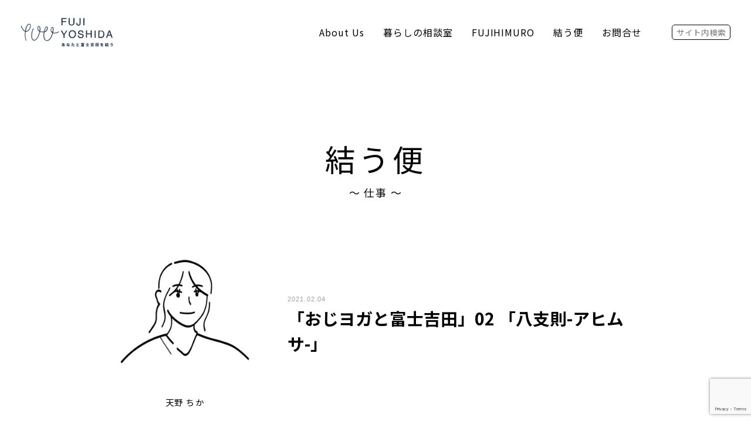

--- FILE ---
content_type: text/html; charset=UTF-8
request_url: https://you-fujiyoshida.jp/diary/work/2087
body_size: 17054
content:
<!DOCTYPE html>
<html dir="ltr" lang="ja" prefix="og: https://ogp.me/ns#" class="no-js">

<head>
	<meta charset="UTF-8">
	<meta name="viewport" content="width=device-width">

	<title>「おじヨガと富士吉田」02 「八支則-アヒムサ-」 | you FUJIYOSHIDA あなたと富士吉田を結う</title>

		<!-- All in One SEO 4.6.6 - aioseo.com -->
		<meta name="robots" content="max-image-preview:large" />
		<link rel="canonical" href="https://you-fujiyoshida.jp/diary/work/2087" />
		<meta name="generator" content="All in One SEO (AIOSEO) 4.6.6" />
		<meta property="og:locale" content="ja_JP" />
		<meta property="og:site_name" content="you FUJIYOSHIDA あなたと富士吉田を結う" />
		<meta property="og:type" content="article" />
		<meta property="og:title" content="「おじヨガと富士吉田」01 「八支則〜アヒムサ〜」" />
		<meta property="og:url" content="https://you-fujiyoshida.jp/diary/work/2087" />
		<meta property="og:image" content="https://you-fujiyoshida.jp/cms/wp-content/uploads/2020/06/ogp.jpg" />
		<meta property="og:image:secure_url" content="https://you-fujiyoshida.jp/cms/wp-content/uploads/2020/06/ogp.jpg" />
		<meta property="og:image:width" content="1200" />
		<meta property="og:image:height" content="600" />
		<meta property="article:published_time" content="2021-02-04T09:38:32+00:00" />
		<meta property="article:modified_time" content="2024-06-24T02:21:14+00:00" />
		<meta name="twitter:card" content="summary_large_image" />
		<meta name="twitter:title" content="「おじヨガと富士吉田」01 「八支則〜アヒムサ〜」" />
		<meta name="twitter:image" content="https://you-fujiyoshida.jp/cms/wp-content/uploads/2020/06/ogp.jpg" />
		<script type="application/ld+json" class="aioseo-schema">
			{"@context":"https:\/\/schema.org","@graph":[{"@type":"Article","@id":"https:\/\/you-fujiyoshida.jp\/diary\/work\/2087#article","name":"\u300c\u304a\u3058\u30e8\u30ac\u3068\u5bcc\u58eb\u5409\u7530\u300d02 \u300c\u516b\u652f\u5247-\u30a2\u30d2\u30e0\u30b5-\u300d | you FUJIYOSHIDA \u3042\u306a\u305f\u3068\u5bcc\u58eb\u5409\u7530\u3092\u7d50\u3046","headline":"\u300c\u304a\u3058\u30e8\u30ac\u3068\u5bcc\u58eb\u5409\u7530\u300d02 \u300c\u516b\u652f\u5247-\u30a2\u30d2\u30e0\u30b5-\u300d","author":{"@id":"https:\/\/you-fujiyoshida.jp\/diary\/member\/002#author"},"publisher":{"@id":"https:\/\/you-fujiyoshida.jp\/#organization"},"image":{"@type":"ImageObject","url":"https:\/\/you-fujiyoshida.jp\/cms\/wp-content\/uploads\/2021\/02\/D4ACEB8A-5EA1-43CB-BCB3-F95E73284DCB.jpg","width":1200,"height":1200},"datePublished":"2021-02-04T18:38:32+09:00","dateModified":"2024-06-24T11:21:14+09:00","inLanguage":"ja","mainEntityOfPage":{"@id":"https:\/\/you-fujiyoshida.jp\/diary\/work\/2087#webpage"},"isPartOf":{"@id":"https:\/\/you-fujiyoshida.jp\/diary\/work\/2087#webpage"},"articleSection":"\u4ed5\u4e8b, \u5730\u57df\u304a\u3053\u3057\u5354\u529b\u968a"},{"@type":"BreadcrumbList","@id":"https:\/\/you-fujiyoshida.jp\/diary\/work\/2087#breadcrumblist","itemListElement":[{"@type":"ListItem","@id":"https:\/\/you-fujiyoshida.jp\/#listItem","position":1,"name":"\u5bb6","item":"https:\/\/you-fujiyoshida.jp\/","nextItem":"https:\/\/you-fujiyoshida.jp\/diary\/work#listItem"},{"@type":"ListItem","@id":"https:\/\/you-fujiyoshida.jp\/diary\/work#listItem","position":2,"name":"\u4ed5\u4e8b","previousItem":"https:\/\/you-fujiyoshida.jp\/#listItem"}]},{"@type":"Organization","@id":"https:\/\/you-fujiyoshida.jp\/#organization","name":"you FUJIYOSHIDA \u3042\u306a\u305f\u3068\u5bcc\u58eb\u5409\u7530\u3092\u7d50\u3046","description":"\u5bcc\u58eb\u5c71\u306e\u9e93\u306e\u8857\u3001\u5bcc\u58eb\u5409\u7530\u5e02\u3078\u3088\u3046\u3053\u305d","url":"https:\/\/you-fujiyoshida.jp\/"},{"@type":"Person","@id":"https:\/\/you-fujiyoshida.jp\/diary\/member\/002#author","url":"https:\/\/you-fujiyoshida.jp\/diary\/member\/002","name":"\u5929\u91ce \u3061\u304b","image":{"@type":"ImageObject","@id":"https:\/\/you-fujiyoshida.jp\/diary\/work\/2087#authorImage","url":"https:\/\/secure.gravatar.com\/avatar\/4b83d49ae0dd6254b69330de9ae6b84faeeeb3644a0d974f8051c9b161b3d552?s=96&d=mm&r=g","width":96,"height":96,"caption":"\u5929\u91ce \u3061\u304b"}},{"@type":"WebPage","@id":"https:\/\/you-fujiyoshida.jp\/diary\/work\/2087#webpage","url":"https:\/\/you-fujiyoshida.jp\/diary\/work\/2087","name":"\u300c\u304a\u3058\u30e8\u30ac\u3068\u5bcc\u58eb\u5409\u7530\u300d02 \u300c\u516b\u652f\u5247-\u30a2\u30d2\u30e0\u30b5-\u300d | you FUJIYOSHIDA \u3042\u306a\u305f\u3068\u5bcc\u58eb\u5409\u7530\u3092\u7d50\u3046","inLanguage":"ja","isPartOf":{"@id":"https:\/\/you-fujiyoshida.jp\/#website"},"breadcrumb":{"@id":"https:\/\/you-fujiyoshida.jp\/diary\/work\/2087#breadcrumblist"},"author":{"@id":"https:\/\/you-fujiyoshida.jp\/diary\/member\/002#author"},"creator":{"@id":"https:\/\/you-fujiyoshida.jp\/diary\/member\/002#author"},"image":{"@type":"ImageObject","url":"https:\/\/you-fujiyoshida.jp\/cms\/wp-content\/uploads\/2021\/02\/D4ACEB8A-5EA1-43CB-BCB3-F95E73284DCB.jpg","@id":"https:\/\/you-fujiyoshida.jp\/diary\/work\/2087\/#mainImage","width":1200,"height":1200},"primaryImageOfPage":{"@id":"https:\/\/you-fujiyoshida.jp\/diary\/work\/2087#mainImage"},"datePublished":"2021-02-04T18:38:32+09:00","dateModified":"2024-06-24T11:21:14+09:00"},{"@type":"WebSite","@id":"https:\/\/you-fujiyoshida.jp\/#website","url":"https:\/\/you-fujiyoshida.jp\/","name":"you FUJIYOSHIDA \u3042\u306a\u305f\u3068\u5bcc\u58eb\u5409\u7530\u3092\u7d50\u3046","description":"\u5bcc\u58eb\u5c71\u306e\u9e93\u306e\u8857\u3001\u5bcc\u58eb\u5409\u7530\u5e02\u3078\u3088\u3046\u3053\u305d","inLanguage":"ja","publisher":{"@id":"https:\/\/you-fujiyoshida.jp\/#organization"}}]}
		</script>
		<!-- All in One SEO -->

<link rel="alternate" type="application/rss+xml" title="you FUJIYOSHIDA あなたと富士吉田を結う &raquo; フィード" href="https://you-fujiyoshida.jp/feed" />
<link rel="alternate" type="application/rss+xml" title="you FUJIYOSHIDA あなたと富士吉田を結う &raquo; コメントフィード" href="https://you-fujiyoshida.jp/comments/feed" />
<link rel="alternate" type="application/rss+xml" title="you FUJIYOSHIDA あなたと富士吉田を結う &raquo; 「おじヨガと富士吉田」02 「八支則-アヒムサ-」 のコメントのフィード" href="https://you-fujiyoshida.jp/diary/work/2087/feed" />
<link rel="alternate" title="oEmbed (JSON)" type="application/json+oembed" href="https://you-fujiyoshida.jp/wp-json/oembed/1.0/embed?url=https%3A%2F%2Fyou-fujiyoshida.jp%2Fdiary%2Fwork%2F2087" />
<link rel="alternate" title="oEmbed (XML)" type="text/xml+oembed" href="https://you-fujiyoshida.jp/wp-json/oembed/1.0/embed?url=https%3A%2F%2Fyou-fujiyoshida.jp%2Fdiary%2Fwork%2F2087&#038;format=xml" />
<style id='wp-img-auto-sizes-contain-inline-css'>
img:is([sizes=auto i],[sizes^="auto," i]){contain-intrinsic-size:3000px 1500px}
/*# sourceURL=wp-img-auto-sizes-contain-inline-css */
</style>
<style id='wp-emoji-styles-inline-css'>

	img.wp-smiley, img.emoji {
		display: inline !important;
		border: none !important;
		box-shadow: none !important;
		height: 1em !important;
		width: 1em !important;
		margin: 0 0.07em !important;
		vertical-align: -0.1em !important;
		background: none !important;
		padding: 0 !important;
	}
/*# sourceURL=wp-emoji-styles-inline-css */
</style>
<style id='wp-block-library-inline-css'>
:root{--wp-block-synced-color:#7a00df;--wp-block-synced-color--rgb:122,0,223;--wp-bound-block-color:var(--wp-block-synced-color);--wp-editor-canvas-background:#ddd;--wp-admin-theme-color:#007cba;--wp-admin-theme-color--rgb:0,124,186;--wp-admin-theme-color-darker-10:#006ba1;--wp-admin-theme-color-darker-10--rgb:0,107,160.5;--wp-admin-theme-color-darker-20:#005a87;--wp-admin-theme-color-darker-20--rgb:0,90,135;--wp-admin-border-width-focus:2px}@media (min-resolution:192dpi){:root{--wp-admin-border-width-focus:1.5px}}.wp-element-button{cursor:pointer}:root .has-very-light-gray-background-color{background-color:#eee}:root .has-very-dark-gray-background-color{background-color:#313131}:root .has-very-light-gray-color{color:#eee}:root .has-very-dark-gray-color{color:#313131}:root .has-vivid-green-cyan-to-vivid-cyan-blue-gradient-background{background:linear-gradient(135deg,#00d084,#0693e3)}:root .has-purple-crush-gradient-background{background:linear-gradient(135deg,#34e2e4,#4721fb 50%,#ab1dfe)}:root .has-hazy-dawn-gradient-background{background:linear-gradient(135deg,#faaca8,#dad0ec)}:root .has-subdued-olive-gradient-background{background:linear-gradient(135deg,#fafae1,#67a671)}:root .has-atomic-cream-gradient-background{background:linear-gradient(135deg,#fdd79a,#004a59)}:root .has-nightshade-gradient-background{background:linear-gradient(135deg,#330968,#31cdcf)}:root .has-midnight-gradient-background{background:linear-gradient(135deg,#020381,#2874fc)}:root{--wp--preset--font-size--normal:16px;--wp--preset--font-size--huge:42px}.has-regular-font-size{font-size:1em}.has-larger-font-size{font-size:2.625em}.has-normal-font-size{font-size:var(--wp--preset--font-size--normal)}.has-huge-font-size{font-size:var(--wp--preset--font-size--huge)}.has-text-align-center{text-align:center}.has-text-align-left{text-align:left}.has-text-align-right{text-align:right}.has-fit-text{white-space:nowrap!important}#end-resizable-editor-section{display:none}.aligncenter{clear:both}.items-justified-left{justify-content:flex-start}.items-justified-center{justify-content:center}.items-justified-right{justify-content:flex-end}.items-justified-space-between{justify-content:space-between}.screen-reader-text{border:0;clip-path:inset(50%);height:1px;margin:-1px;overflow:hidden;padding:0;position:absolute;width:1px;word-wrap:normal!important}.screen-reader-text:focus{background-color:#ddd;clip-path:none;color:#444;display:block;font-size:1em;height:auto;left:5px;line-height:normal;padding:15px 23px 14px;text-decoration:none;top:5px;width:auto;z-index:100000}html :where(.has-border-color){border-style:solid}html :where([style*=border-top-color]){border-top-style:solid}html :where([style*=border-right-color]){border-right-style:solid}html :where([style*=border-bottom-color]){border-bottom-style:solid}html :where([style*=border-left-color]){border-left-style:solid}html :where([style*=border-width]){border-style:solid}html :where([style*=border-top-width]){border-top-style:solid}html :where([style*=border-right-width]){border-right-style:solid}html :where([style*=border-bottom-width]){border-bottom-style:solid}html :where([style*=border-left-width]){border-left-style:solid}html :where(img[class*=wp-image-]){height:auto;max-width:100%}:where(figure){margin:0 0 1em}html :where(.is-position-sticky){--wp-admin--admin-bar--position-offset:var(--wp-admin--admin-bar--height,0px)}@media screen and (max-width:600px){html :where(.is-position-sticky){--wp-admin--admin-bar--position-offset:0px}}

/*# sourceURL=wp-block-library-inline-css */
</style><style id='wp-block-image-inline-css'>
.wp-block-image>a,.wp-block-image>figure>a{display:inline-block}.wp-block-image img{box-sizing:border-box;height:auto;max-width:100%;vertical-align:bottom}@media not (prefers-reduced-motion){.wp-block-image img.hide{visibility:hidden}.wp-block-image img.show{animation:show-content-image .4s}}.wp-block-image[style*=border-radius] img,.wp-block-image[style*=border-radius]>a{border-radius:inherit}.wp-block-image.has-custom-border img{box-sizing:border-box}.wp-block-image.aligncenter{text-align:center}.wp-block-image.alignfull>a,.wp-block-image.alignwide>a{width:100%}.wp-block-image.alignfull img,.wp-block-image.alignwide img{height:auto;width:100%}.wp-block-image .aligncenter,.wp-block-image .alignleft,.wp-block-image .alignright,.wp-block-image.aligncenter,.wp-block-image.alignleft,.wp-block-image.alignright{display:table}.wp-block-image .aligncenter>figcaption,.wp-block-image .alignleft>figcaption,.wp-block-image .alignright>figcaption,.wp-block-image.aligncenter>figcaption,.wp-block-image.alignleft>figcaption,.wp-block-image.alignright>figcaption{caption-side:bottom;display:table-caption}.wp-block-image .alignleft{float:left;margin:.5em 1em .5em 0}.wp-block-image .alignright{float:right;margin:.5em 0 .5em 1em}.wp-block-image .aligncenter{margin-left:auto;margin-right:auto}.wp-block-image :where(figcaption){margin-bottom:1em;margin-top:.5em}.wp-block-image.is-style-circle-mask img{border-radius:9999px}@supports ((-webkit-mask-image:none) or (mask-image:none)) or (-webkit-mask-image:none){.wp-block-image.is-style-circle-mask img{border-radius:0;-webkit-mask-image:url('data:image/svg+xml;utf8,<svg viewBox="0 0 100 100" xmlns="http://www.w3.org/2000/svg"><circle cx="50" cy="50" r="50"/></svg>');mask-image:url('data:image/svg+xml;utf8,<svg viewBox="0 0 100 100" xmlns="http://www.w3.org/2000/svg"><circle cx="50" cy="50" r="50"/></svg>');mask-mode:alpha;-webkit-mask-position:center;mask-position:center;-webkit-mask-repeat:no-repeat;mask-repeat:no-repeat;-webkit-mask-size:contain;mask-size:contain}}:root :where(.wp-block-image.is-style-rounded img,.wp-block-image .is-style-rounded img){border-radius:9999px}.wp-block-image figure{margin:0}.wp-lightbox-container{display:flex;flex-direction:column;position:relative}.wp-lightbox-container img{cursor:zoom-in}.wp-lightbox-container img:hover+button{opacity:1}.wp-lightbox-container button{align-items:center;backdrop-filter:blur(16px) saturate(180%);background-color:#5a5a5a40;border:none;border-radius:4px;cursor:zoom-in;display:flex;height:20px;justify-content:center;opacity:0;padding:0;position:absolute;right:16px;text-align:center;top:16px;width:20px;z-index:100}@media not (prefers-reduced-motion){.wp-lightbox-container button{transition:opacity .2s ease}}.wp-lightbox-container button:focus-visible{outline:3px auto #5a5a5a40;outline:3px auto -webkit-focus-ring-color;outline-offset:3px}.wp-lightbox-container button:hover{cursor:pointer;opacity:1}.wp-lightbox-container button:focus{opacity:1}.wp-lightbox-container button:focus,.wp-lightbox-container button:hover,.wp-lightbox-container button:not(:hover):not(:active):not(.has-background){background-color:#5a5a5a40;border:none}.wp-lightbox-overlay{box-sizing:border-box;cursor:zoom-out;height:100vh;left:0;overflow:hidden;position:fixed;top:0;visibility:hidden;width:100%;z-index:100000}.wp-lightbox-overlay .close-button{align-items:center;cursor:pointer;display:flex;justify-content:center;min-height:40px;min-width:40px;padding:0;position:absolute;right:calc(env(safe-area-inset-right) + 16px);top:calc(env(safe-area-inset-top) + 16px);z-index:5000000}.wp-lightbox-overlay .close-button:focus,.wp-lightbox-overlay .close-button:hover,.wp-lightbox-overlay .close-button:not(:hover):not(:active):not(.has-background){background:none;border:none}.wp-lightbox-overlay .lightbox-image-container{height:var(--wp--lightbox-container-height);left:50%;overflow:hidden;position:absolute;top:50%;transform:translate(-50%,-50%);transform-origin:top left;width:var(--wp--lightbox-container-width);z-index:9999999999}.wp-lightbox-overlay .wp-block-image{align-items:center;box-sizing:border-box;display:flex;height:100%;justify-content:center;margin:0;position:relative;transform-origin:0 0;width:100%;z-index:3000000}.wp-lightbox-overlay .wp-block-image img{height:var(--wp--lightbox-image-height);min-height:var(--wp--lightbox-image-height);min-width:var(--wp--lightbox-image-width);width:var(--wp--lightbox-image-width)}.wp-lightbox-overlay .wp-block-image figcaption{display:none}.wp-lightbox-overlay button{background:none;border:none}.wp-lightbox-overlay .scrim{background-color:#fff;height:100%;opacity:.9;position:absolute;width:100%;z-index:2000000}.wp-lightbox-overlay.active{visibility:visible}@media not (prefers-reduced-motion){.wp-lightbox-overlay.active{animation:turn-on-visibility .25s both}.wp-lightbox-overlay.active img{animation:turn-on-visibility .35s both}.wp-lightbox-overlay.show-closing-animation:not(.active){animation:turn-off-visibility .35s both}.wp-lightbox-overlay.show-closing-animation:not(.active) img{animation:turn-off-visibility .25s both}.wp-lightbox-overlay.zoom.active{animation:none;opacity:1;visibility:visible}.wp-lightbox-overlay.zoom.active .lightbox-image-container{animation:lightbox-zoom-in .4s}.wp-lightbox-overlay.zoom.active .lightbox-image-container img{animation:none}.wp-lightbox-overlay.zoom.active .scrim{animation:turn-on-visibility .4s forwards}.wp-lightbox-overlay.zoom.show-closing-animation:not(.active){animation:none}.wp-lightbox-overlay.zoom.show-closing-animation:not(.active) .lightbox-image-container{animation:lightbox-zoom-out .4s}.wp-lightbox-overlay.zoom.show-closing-animation:not(.active) .lightbox-image-container img{animation:none}.wp-lightbox-overlay.zoom.show-closing-animation:not(.active) .scrim{animation:turn-off-visibility .4s forwards}}@keyframes show-content-image{0%{visibility:hidden}99%{visibility:hidden}to{visibility:visible}}@keyframes turn-on-visibility{0%{opacity:0}to{opacity:1}}@keyframes turn-off-visibility{0%{opacity:1;visibility:visible}99%{opacity:0;visibility:visible}to{opacity:0;visibility:hidden}}@keyframes lightbox-zoom-in{0%{transform:translate(calc((-100vw + var(--wp--lightbox-scrollbar-width))/2 + var(--wp--lightbox-initial-left-position)),calc(-50vh + var(--wp--lightbox-initial-top-position))) scale(var(--wp--lightbox-scale))}to{transform:translate(-50%,-50%) scale(1)}}@keyframes lightbox-zoom-out{0%{transform:translate(-50%,-50%) scale(1);visibility:visible}99%{visibility:visible}to{transform:translate(calc((-100vw + var(--wp--lightbox-scrollbar-width))/2 + var(--wp--lightbox-initial-left-position)),calc(-50vh + var(--wp--lightbox-initial-top-position))) scale(var(--wp--lightbox-scale));visibility:hidden}}
/*# sourceURL=https://you-fujiyoshida.jp/cms/wp-includes/blocks/image/style.min.css */
</style>
<style id='wp-block-paragraph-inline-css'>
.is-small-text{font-size:.875em}.is-regular-text{font-size:1em}.is-large-text{font-size:2.25em}.is-larger-text{font-size:3em}.has-drop-cap:not(:focus):first-letter{float:left;font-size:8.4em;font-style:normal;font-weight:100;line-height:.68;margin:.05em .1em 0 0;text-transform:uppercase}body.rtl .has-drop-cap:not(:focus):first-letter{float:none;margin-left:.1em}p.has-drop-cap.has-background{overflow:hidden}:root :where(p.has-background){padding:1.25em 2.375em}:where(p.has-text-color:not(.has-link-color)) a{color:inherit}p.has-text-align-left[style*="writing-mode:vertical-lr"],p.has-text-align-right[style*="writing-mode:vertical-rl"]{rotate:180deg}
/*# sourceURL=https://you-fujiyoshida.jp/cms/wp-includes/blocks/paragraph/style.min.css */
</style>
<style id='global-styles-inline-css'>
:root{--wp--preset--aspect-ratio--square: 1;--wp--preset--aspect-ratio--4-3: 4/3;--wp--preset--aspect-ratio--3-4: 3/4;--wp--preset--aspect-ratio--3-2: 3/2;--wp--preset--aspect-ratio--2-3: 2/3;--wp--preset--aspect-ratio--16-9: 16/9;--wp--preset--aspect-ratio--9-16: 9/16;--wp--preset--color--black: #000000;--wp--preset--color--cyan-bluish-gray: #abb8c3;--wp--preset--color--white: #fff;--wp--preset--color--pale-pink: #f78da7;--wp--preset--color--vivid-red: #cf2e2e;--wp--preset--color--luminous-vivid-orange: #ff6900;--wp--preset--color--luminous-vivid-amber: #fcb900;--wp--preset--color--light-green-cyan: #7bdcb5;--wp--preset--color--vivid-green-cyan: #00d084;--wp--preset--color--pale-cyan-blue: #8ed1fc;--wp--preset--color--vivid-cyan-blue: #0693e3;--wp--preset--color--vivid-purple: #9b51e0;--wp--preset--color--blue: #007bff;--wp--preset--color--indigo: #6610f2;--wp--preset--color--purple: #5533ff;--wp--preset--color--pink: #e83e8c;--wp--preset--color--red: #dc3545;--wp--preset--color--orange: #fd7e14;--wp--preset--color--yellow: #ffc107;--wp--preset--color--green: #28a745;--wp--preset--color--teal: #20c997;--wp--preset--color--cyan: #17a2b8;--wp--preset--color--gray: #6c757d;--wp--preset--color--gray-dark: #343a40;--wp--preset--gradient--vivid-cyan-blue-to-vivid-purple: linear-gradient(135deg,rgb(6,147,227) 0%,rgb(155,81,224) 100%);--wp--preset--gradient--light-green-cyan-to-vivid-green-cyan: linear-gradient(135deg,rgb(122,220,180) 0%,rgb(0,208,130) 100%);--wp--preset--gradient--luminous-vivid-amber-to-luminous-vivid-orange: linear-gradient(135deg,rgb(252,185,0) 0%,rgb(255,105,0) 100%);--wp--preset--gradient--luminous-vivid-orange-to-vivid-red: linear-gradient(135deg,rgb(255,105,0) 0%,rgb(207,46,46) 100%);--wp--preset--gradient--very-light-gray-to-cyan-bluish-gray: linear-gradient(135deg,rgb(238,238,238) 0%,rgb(169,184,195) 100%);--wp--preset--gradient--cool-to-warm-spectrum: linear-gradient(135deg,rgb(74,234,220) 0%,rgb(151,120,209) 20%,rgb(207,42,186) 40%,rgb(238,44,130) 60%,rgb(251,105,98) 80%,rgb(254,248,76) 100%);--wp--preset--gradient--blush-light-purple: linear-gradient(135deg,rgb(255,206,236) 0%,rgb(152,150,240) 100%);--wp--preset--gradient--blush-bordeaux: linear-gradient(135deg,rgb(254,205,165) 0%,rgb(254,45,45) 50%,rgb(107,0,62) 100%);--wp--preset--gradient--luminous-dusk: linear-gradient(135deg,rgb(255,203,112) 0%,rgb(199,81,192) 50%,rgb(65,88,208) 100%);--wp--preset--gradient--pale-ocean: linear-gradient(135deg,rgb(255,245,203) 0%,rgb(182,227,212) 50%,rgb(51,167,181) 100%);--wp--preset--gradient--electric-grass: linear-gradient(135deg,rgb(202,248,128) 0%,rgb(113,206,126) 100%);--wp--preset--gradient--midnight: linear-gradient(135deg,rgb(2,3,129) 0%,rgb(40,116,252) 100%);--wp--preset--font-size--small: 13px;--wp--preset--font-size--medium: 20px;--wp--preset--font-size--large: 36px;--wp--preset--font-size--x-large: 42px;--wp--preset--spacing--20: 0.44rem;--wp--preset--spacing--30: 0.67rem;--wp--preset--spacing--40: 1rem;--wp--preset--spacing--50: 1.5rem;--wp--preset--spacing--60: 2.25rem;--wp--preset--spacing--70: 3.38rem;--wp--preset--spacing--80: 5.06rem;--wp--preset--shadow--natural: 6px 6px 9px rgba(0, 0, 0, 0.2);--wp--preset--shadow--deep: 12px 12px 50px rgba(0, 0, 0, 0.4);--wp--preset--shadow--sharp: 6px 6px 0px rgba(0, 0, 0, 0.2);--wp--preset--shadow--outlined: 6px 6px 0px -3px rgb(255, 255, 255), 6px 6px rgb(0, 0, 0);--wp--preset--shadow--crisp: 6px 6px 0px rgb(0, 0, 0);}:where(.is-layout-flex){gap: 0.5em;}:where(.is-layout-grid){gap: 0.5em;}body .is-layout-flex{display: flex;}.is-layout-flex{flex-wrap: wrap;align-items: center;}.is-layout-flex > :is(*, div){margin: 0;}body .is-layout-grid{display: grid;}.is-layout-grid > :is(*, div){margin: 0;}:where(.wp-block-columns.is-layout-flex){gap: 2em;}:where(.wp-block-columns.is-layout-grid){gap: 2em;}:where(.wp-block-post-template.is-layout-flex){gap: 1.25em;}:where(.wp-block-post-template.is-layout-grid){gap: 1.25em;}.has-black-color{color: var(--wp--preset--color--black) !important;}.has-cyan-bluish-gray-color{color: var(--wp--preset--color--cyan-bluish-gray) !important;}.has-white-color{color: var(--wp--preset--color--white) !important;}.has-pale-pink-color{color: var(--wp--preset--color--pale-pink) !important;}.has-vivid-red-color{color: var(--wp--preset--color--vivid-red) !important;}.has-luminous-vivid-orange-color{color: var(--wp--preset--color--luminous-vivid-orange) !important;}.has-luminous-vivid-amber-color{color: var(--wp--preset--color--luminous-vivid-amber) !important;}.has-light-green-cyan-color{color: var(--wp--preset--color--light-green-cyan) !important;}.has-vivid-green-cyan-color{color: var(--wp--preset--color--vivid-green-cyan) !important;}.has-pale-cyan-blue-color{color: var(--wp--preset--color--pale-cyan-blue) !important;}.has-vivid-cyan-blue-color{color: var(--wp--preset--color--vivid-cyan-blue) !important;}.has-vivid-purple-color{color: var(--wp--preset--color--vivid-purple) !important;}.has-black-background-color{background-color: var(--wp--preset--color--black) !important;}.has-cyan-bluish-gray-background-color{background-color: var(--wp--preset--color--cyan-bluish-gray) !important;}.has-white-background-color{background-color: var(--wp--preset--color--white) !important;}.has-pale-pink-background-color{background-color: var(--wp--preset--color--pale-pink) !important;}.has-vivid-red-background-color{background-color: var(--wp--preset--color--vivid-red) !important;}.has-luminous-vivid-orange-background-color{background-color: var(--wp--preset--color--luminous-vivid-orange) !important;}.has-luminous-vivid-amber-background-color{background-color: var(--wp--preset--color--luminous-vivid-amber) !important;}.has-light-green-cyan-background-color{background-color: var(--wp--preset--color--light-green-cyan) !important;}.has-vivid-green-cyan-background-color{background-color: var(--wp--preset--color--vivid-green-cyan) !important;}.has-pale-cyan-blue-background-color{background-color: var(--wp--preset--color--pale-cyan-blue) !important;}.has-vivid-cyan-blue-background-color{background-color: var(--wp--preset--color--vivid-cyan-blue) !important;}.has-vivid-purple-background-color{background-color: var(--wp--preset--color--vivid-purple) !important;}.has-black-border-color{border-color: var(--wp--preset--color--black) !important;}.has-cyan-bluish-gray-border-color{border-color: var(--wp--preset--color--cyan-bluish-gray) !important;}.has-white-border-color{border-color: var(--wp--preset--color--white) !important;}.has-pale-pink-border-color{border-color: var(--wp--preset--color--pale-pink) !important;}.has-vivid-red-border-color{border-color: var(--wp--preset--color--vivid-red) !important;}.has-luminous-vivid-orange-border-color{border-color: var(--wp--preset--color--luminous-vivid-orange) !important;}.has-luminous-vivid-amber-border-color{border-color: var(--wp--preset--color--luminous-vivid-amber) !important;}.has-light-green-cyan-border-color{border-color: var(--wp--preset--color--light-green-cyan) !important;}.has-vivid-green-cyan-border-color{border-color: var(--wp--preset--color--vivid-green-cyan) !important;}.has-pale-cyan-blue-border-color{border-color: var(--wp--preset--color--pale-cyan-blue) !important;}.has-vivid-cyan-blue-border-color{border-color: var(--wp--preset--color--vivid-cyan-blue) !important;}.has-vivid-purple-border-color{border-color: var(--wp--preset--color--vivid-purple) !important;}.has-vivid-cyan-blue-to-vivid-purple-gradient-background{background: var(--wp--preset--gradient--vivid-cyan-blue-to-vivid-purple) !important;}.has-light-green-cyan-to-vivid-green-cyan-gradient-background{background: var(--wp--preset--gradient--light-green-cyan-to-vivid-green-cyan) !important;}.has-luminous-vivid-amber-to-luminous-vivid-orange-gradient-background{background: var(--wp--preset--gradient--luminous-vivid-amber-to-luminous-vivid-orange) !important;}.has-luminous-vivid-orange-to-vivid-red-gradient-background{background: var(--wp--preset--gradient--luminous-vivid-orange-to-vivid-red) !important;}.has-very-light-gray-to-cyan-bluish-gray-gradient-background{background: var(--wp--preset--gradient--very-light-gray-to-cyan-bluish-gray) !important;}.has-cool-to-warm-spectrum-gradient-background{background: var(--wp--preset--gradient--cool-to-warm-spectrum) !important;}.has-blush-light-purple-gradient-background{background: var(--wp--preset--gradient--blush-light-purple) !important;}.has-blush-bordeaux-gradient-background{background: var(--wp--preset--gradient--blush-bordeaux) !important;}.has-luminous-dusk-gradient-background{background: var(--wp--preset--gradient--luminous-dusk) !important;}.has-pale-ocean-gradient-background{background: var(--wp--preset--gradient--pale-ocean) !important;}.has-electric-grass-gradient-background{background: var(--wp--preset--gradient--electric-grass) !important;}.has-midnight-gradient-background{background: var(--wp--preset--gradient--midnight) !important;}.has-small-font-size{font-size: var(--wp--preset--font-size--small) !important;}.has-medium-font-size{font-size: var(--wp--preset--font-size--medium) !important;}.has-large-font-size{font-size: var(--wp--preset--font-size--large) !important;}.has-x-large-font-size{font-size: var(--wp--preset--font-size--x-large) !important;}
/*# sourceURL=global-styles-inline-css */
</style>

<style id='classic-theme-styles-inline-css'>
/*! This file is auto-generated */
.wp-block-button__link{color:#fff;background-color:#32373c;border-radius:9999px;box-shadow:none;text-decoration:none;padding:calc(.667em + 2px) calc(1.333em + 2px);font-size:1.125em}.wp-block-file__button{background:#32373c;color:#fff;text-decoration:none}
/*# sourceURL=/wp-includes/css/classic-themes.min.css */
</style>
<link rel='stylesheet' id='contact-form-7-css' href='https://you-fujiyoshida.jp/cms/wp-content/plugins/contact-form-7/includes/css/styles.css?ver=5.9.6' media='all' />
<link rel='stylesheet' id='parent-style-css' href='https://you-fujiyoshida.jp/cms/wp-content/themes/understrap/style.css?ver=6.9' media='all' />
<link rel='stylesheet' id='child-style-css' href='https://you-fujiyoshida.jp/cms/wp-content/themes/renewal_2406/style.css?ver=6.9' media='all' />
<link rel='stylesheet' id='understrap-styles-css' href='https://you-fujiyoshida.jp/cms/wp-content/themes/understrap/css/theme-bootstrap4.min.css?ver=.1717033115' media='all' />
<script src="https://you-fujiyoshida.jp/cms/wp-includes/js/jquery/jquery.min.js?ver=3.7.1" id="jquery-core-js"></script>
<script src="https://you-fujiyoshida.jp/cms/wp-includes/js/jquery/jquery-migrate.min.js?ver=3.4.1" id="jquery-migrate-js"></script>
<link rel="https://api.w.org/" href="https://you-fujiyoshida.jp/wp-json/" /><link rel="alternate" title="JSON" type="application/json" href="https://you-fujiyoshida.jp/wp-json/wp/v2/posts/2087" /><link rel="EditURI" type="application/rsd+xml" title="RSD" href="https://you-fujiyoshida.jp/cms/xmlrpc.php?rsd" />
<meta name="generator" content="WordPress 6.9" />
<link rel='shortlink' href='https://you-fujiyoshida.jp/?p=2087' />

<meta name="format-detection" content="telephone=no">

<!--googleapis-->
<link rel="preconnect" href="https://fonts.googleapis.com">
<link rel="preconnect" href="https://fonts.gstatic.com" crossorigin>
<link href="https://fonts.googleapis.com/css2?&family=Noto+Sans+JP:wght@300;400;500;700&family=Hind:wght@300&display=swap" rel="stylesheet">

<!--slick-->
<link rel="stylesheet" href="https://you-fujiyoshida.jp/cms/wp-content/themes/renewal_2406/js/slick/slick.css" />
<script src="https://you-fujiyoshida.jp/cms/wp-content/themes/renewal_2406/js/slick/slick.min.js"></script>

<!--css-->
<link rel="stylesheet" href="https://you-fujiyoshida.jp/cms/wp-content/themes/renewal_2406/css/common.css?20260118084015" />
<link rel="stylesheet" href="https://you-fujiyoshida.jp/cms/wp-content/themes/renewal_2406/css/magnific-popup.css?20260118084015" />
<link rel="stylesheet" href="https://you-fujiyoshida.jp/cms/wp-content/themes/renewal_2406/css/lower-page.css?20260118084015" />
<link rel="stylesheet" href="https://you-fujiyoshida.jp/cms/wp-content/themes/renewal_2406/css/top.css?2024061820260118084015" />
<link rel="stylesheet" href="https://you-fujiyoshida.jp/cms/wp-content/themes/renewal_2406/css/news.css?20260118084015" />
<link rel="stylesheet" href="https://you-fujiyoshida.jp/cms/wp-content/themes/renewal_2406/css/support.css?20260118084015" />
<link rel="pingback" href="https://you-fujiyoshida.jp/cms/xmlrpc.php">
<meta name="mobile-web-app-capable" content="yes">
<meta name="apple-mobile-web-app-capable" content="yes">
<meta name="apple-mobile-web-app-title" content="you FUJIYOSHIDA あなたと富士吉田を結う - 富士山の麓の街、富士吉田市へようこそ">
<link rel="icon" href="https://you-fujiyoshida.jp/cms/wp-content/uploads/2024/07/cropped-ico-32x32.jpg" sizes="32x32" />
<link rel="icon" href="https://you-fujiyoshida.jp/cms/wp-content/uploads/2024/07/cropped-ico-192x192.jpg" sizes="192x192" />
<link rel="apple-touch-icon" href="https://you-fujiyoshida.jp/cms/wp-content/uploads/2024/07/cropped-ico-180x180.jpg" />
<meta name="msapplication-TileImage" content="https://you-fujiyoshida.jp/cms/wp-content/uploads/2024/07/cropped-ico-270x270.jpg" />

	<meta name="description" content="ハタオリノマチ山梨県富士吉田市の移住・観光・仕事のことを、ふじよしだ定住促進センターやFUJIHIMURO、地域おこし協力隊や起業者、移住体験者などの視点から伝えていきます。">

	<!-- OGP -->
	<meta property="og:type" content="website">
	<meta property="og:locale" content="ja_JP">
	<meta property="og:title" content="「おじヨガと富士吉田」02 「八支則-アヒムサ-」 | you FUJIYOSHIDA あなたと富士吉田を結う | you FUJIYOSHIDA あなたと富士吉田を結う | 富士山の麓の街、富士吉田市へようこそ">
	<meta property="og:description" content="ハタオリノマチ山梨県富士吉田市の移住・観光・仕事のことを、ふじよしだ定住促進センターやFUJIHIMURO、地域おこし協力隊や起業者、移住体験者などの視点から伝えていきます。">
	<meta property="og:url" content="https://you-fujiyoshida.jp/diary/work/2087">
	<meta property="og:image" content="https://you-fujiyoshida.jp/cms/wp-content/uploads/2021/02/D4ACEB8A-5EA1-43CB-BCB3-F95E73284DCB.jpg">

	<meta name="twitter:card" content="summary_large_image" />
	<meta name="twitter:title" content="「おじヨガと富士吉田」02 「八支則-アヒムサ-」 | you FUJIYOSHIDA あなたと富士吉田を結う | you FUJIYOSHIDA あなたと富士吉田を結う | 富士山の麓の街、富士吉田市へようこそ">
	<meta name="twitter:description" content="ハタオリノマチ山梨県富士吉田市の移住・観光・仕事のことを、ふじよしだ定住促進センターやFUJIHIMURO、地域おこし協力隊や起業者、移住体験者などの視点から伝えていきます。">
	<meta name="twitter:image:src" content="https://you-fujiyoshida.jp/cms/wp-content/uploads/2021/02/D4ACEB8A-5EA1-43CB-BCB3-F95E73284DCB.jpg">



	<!-- Google Tag Manager -->
	<script>
		(function(w, d, s, l, i) {
			w[l] = w[l] || [];
			w[l].push({
				'gtm.start': new Date().getTime(),
				event: 'gtm.js'
			});
			var f = d.getElementsByTagName(s)[0],
				j = d.createElement(s),
				dl = l != 'dataLayer' ? '&l=' + l : '';
			j.async = true;
			j.src =
				'https://www.googletagmanager.com/gtm.js?id=' + i + dl;
			f.parentNode.insertBefore(j, f);
		})(window, document, 'script', 'dataLayer', 'GTM-N73QCFBC');
	</script>
	<!-- End Google Tag Manager -->
</head>

<body class="wp-singular post-template-default single single-post postid-2087 single-format-standard wp-embed-responsive wp-theme-understrap wp-child-theme-renewal_2406 group-blog understrap-has-sidebar" itemscope itemtype="http://schema.org/WebSite">
	
	<!-- Google Tag Manager (noscript) -->
	<noscript><iframe src="https://www.googletagmanager.com/ns.html?id=GTM-N73QCFBC"
			height="0" width="0" style="display:none;visibility:hidden"></iframe></noscript>
	<!-- End Google Tag Manager (noscript) -->


	<div class="site" id="page">

		<!-- ******************* The Navbar Area ******************* -->
		<header class="g-header  " id="g-header">
			<a class="skip-link sr-only sr-only-focusable" href="#content">
				コンテンツへスキップ			</a>

			<div class="nav-close"></div>

			<div class="container-fluid">
				<div class="inner">
					<div class="logo-wrap">
													<p class="site-logo">
								<a href="https://you-fujiyoshida.jp/"><img src="https://you-fujiyoshida.jp/cms/wp-content/themes/renewal_2406/img/common/site-logo.png" width="158" you FUJIYOSHIDA あなたと富士吉田を結う></a>
							</p>
											</div>
					<div class="gnav-wrap">
						<div class="sp-logo-wrap d-lg-none">
							<p class="site-logo">
								<a href="https://you-fujiyoshida.jp/"><img src="https://you-fujiyoshida.jp/cms/wp-content/themes/renewal_2406/img/common/site-logo.png" width="158" you FUJIYOSHIDA あなたと富士吉田を結う></a>
							</p>
						</div>
						<nav class="main-menu">
							<ul>
								<li><a href="https://you-fujiyoshida.jp/frpc" >About Us</a></li>
								<li class="has-child"><a href="https://you-fujiyoshida.jp/life" >暮らしの相談室</a>
									<ul class="child" id="guide-child">
										<li><a href="https://you-fujiyoshida.jp/life" >暮らしの相談室</a></li>
										<li><a href="https://you-fujiyoshida.jp/iroha" >移住のいろは</a></li>
										<li><a href="https://you-fujiyoshida.jp/consultation" >移住相談</a></li>
										<li><a href="https://you-fujiyoshida.jp/stay" >暮らし体験</a></li>
										<li class="has-grandchild"><a href="https://you-fujiyoshida.jp/bank" >空き家・空き店舗バンク</a>
											<ul class="grandchild" id="guide-grandchild">
												<li><a href="https://you-fujiyoshida.jp/bank#borrow">売りたい・貸したい</a></li>
												<li><a href="https://you-fujiyoshida.jp/bank#registration">買いたい・借りたい</a></li>
											</ul>
										</li>
										<li><a href="https://you-fujiyoshida.jp/job" >仕事探し</a></li>
										<li><a href="https://you-fujiyoshida.jp/support" >支援制度・施策一覧</a></li>
										<li><a href="https://you-fujiyoshida.jp/realestate" >協力不動産会社一覧</a></li>
									</ul>
								</li>
								<li><a href="https://you-fujiyoshida.jp/fujihimuro" >FUJIHIMURO</a>
									<ul class="child" id="guide-child">
										<li><a href="https://you-fujiyoshida.jp/fujihimuro#gallery-sec">ギャラリー</a></li>
										<li><a href="https://you-fujiyoshida.jp/fujihimuro#work-sec">ワークスペース</a></li>
									</ul>
								</li>
								<li class="has-child"><a href="https://you-fujiyoshida.jp/diary" >結う便</a>
									<ul class="child" id="guide-child">
										<li><a href="https://you-fujiyoshida.jp/diary" ">Diary</a></li>
										<li><a href="https://you-fujiyoshida.jp/member" ">Friends</a></li>
									</ul>
								</li>
								<li><a href="https://you-fujiyoshida.jp/contact" >お問合せ</a></li>
							</ul>
						</nav>
						<div class="header-search">
							<form role="search" method="get" id="searchWordAll" class="searchWordAll" action="https://you-fujiyoshida.jp/all-search">
								<label class="screen-reader-text" for="s">Search for:</label>
								<input class="btn-search" type="text" value="" name="searchWordAll" id="searchWordAll" placeholder="サイト内検索" />
								<input type="submit" id="searchsubmit" value="検索" class="d-none" />
							</form>
						</div>
						<div class="sns-wrap d-lg-none">
							<ul>
								<li><a href="#" target="_blank"><img src="https://you-fujiyoshida.jp/cms/wp-content/themes/renewal_2406/img/common/ico-ig.png" width="43" /></a></li>
								<li><a href="#" target="_blank"><img src="https://you-fujiyoshida.jp/cms/wp-content/themes/renewal_2406/img/common/ico-fb.png" width="43" /></a></li>
								<li><a href="#" target="_blank"><img src="https://you-fujiyoshida.jp/cms/wp-content/themes/renewal_2406/img/common/ico-x.png" width="43" /></a></li>
								<li><a href="#" target="_blank"><img src="https://you-fujiyoshida.jp/cms/wp-content/themes/renewal_2406/img/common/ico-line.png" width="43" /></a></li>
							</ul>
						</div>
					</div>
					<div class="hamburger-menu">
						<button id="hamburger">
							<span></span>
							<span></span>
							<span></span>
						</button>
					</div>
				</div>
			</div>
		</header><!-- #g-header -->
<main class="page-main lower-page editpost-page daily-single">
 
<div class="page-header">
	<div class="page-title-wrap simple-title-wrap">
		<div class="text-wrap">
			<h1 class="page-title">結う便</h1>
						<p class="sub-title">〜 仕事 〜</p>
		</div>
	</div>
</div>

<div class="page-body">
	<section class="the-content-sec">
		<div class="container">
			<div class="post-single-head">
				<div class="author">
										<figure><img src="https://you-fujiyoshida.jp/cms/wp-content/uploads/2024/11/amano-chika_1105_v3-600x600.png"></figure>
					<p class="name">天野 ちか</p>
				</div>
				<div class="title">
					<p class="date">2021.02.04</p>
					<h1 class="post-title">「おじヨガと富士吉田」02 「八支則-アヒムサ-」</h1>
				</div>
			</div>
			
			<div class="post-body">
			
<p><strong>今月のおすすめ「ヨガ哲学」</strong></p>



<figure class="wp-block-image size-full"><img fetchpriority="high" decoding="async" width="1200" height="1515" src="https://you-fujiyoshida.jp/cms/wp-content/uploads/2021/02/IMG_4368.jpg" alt="" class="wp-image-2091" srcset="https://you-fujiyoshida.jp/cms/wp-content/uploads/2021/02/IMG_4368.jpg 1200w, https://you-fujiyoshida.jp/cms/wp-content/uploads/2021/02/IMG_4368-768x970.jpg 768w" sizes="(max-width: 1200px) 100vw, 1200px" /></figure>



<p></p>



<p>こんにちは。地域おこし協力隊の天野ちかです！<br>前回の記事では、ヨガの八支則をご紹介しました。<br></p>



<p>今回は八支則の第1段階のヤマの１つ目、アヒムサ（非暴力・非殺生）について、皆様とご一緒に学んでいきたいと思います。<br><br>インドのアシュラム（ヨガの修行をするところ）では、八支則の第1（ヤマ）、第2段階（ニヤマ）が出来ていないと、アーサナ（ポーズ）の練習をする事が許されていない所もあります。</p>



<p><br>かといって急にできるようになるのではないので、日常的に訓練が必要です。</p>



<p>1 ヤマ（日常生活の5つの心得）<br>一つ目、アヒムサ。</p>



<p>アヒムサは日本語で、非暴力・非殺生にあたります。</p>



<p>暴力と聞くと、他者を身体的に傷つける、と思いがちですが、</p>



<p>ここでの暴力は、身体的、精神的、言語的なもの全てです。<br>そして、他人に対する暴力だけでなく、自分自身に対する暴力も入ります。<br></p>



<p>暴力の根底には、内的原因があるとされています。</p>



<p>噛み砕いて説明すると、</p>



<p>自分自身に問題があるから他者を傷つける、という事です。</p>



<p><br>暴力は、恐怖、欲、執着心の表れです。<br><br>こんな経験ありませんか？</p>



<p>例えば、<br>・傷つくのが怖いから、他者を傷つける。<br>・名誉が欲しいから、他者に暴力を振るい、奪う。<br>・思い通りにしたいから、邪魔な人を傷つける。</p>



<p><br>全て、自分自身から暴力が生まれているのです。</p>



<p>内側を見つめ直すと、原因が見えてきます。<br><br>暴力は、何かに対してではなく、<br>自分自身をも傷つけて、恐怖、欲、執着に囚われてしまいます。<br></p>



<p>こうなったら無意識的に、</p>



<p>自分を守り、欲しいものを手に入れる為には、</p>



<p>恐怖、欲、執着から始まり、暴力的にならなくては手に入らない、と思い込んでしまいます。<br><br>これでは、心を穏やかに、平和に保つことは不可能です。</p>



<p><br>アヒムサとは、<br>暴力（身体的、心身的、語源的）から繋がる心の動き、感情、思考を理解し、</p>



<p>恐怖、欲、執着からの解放、心を静かに保つ機会を与えてくれているのです。<br><br>長くなりましたが、<br>最後まで読んで頂きありがとうございます。<br><br>次回、ヤマの二つ目「Satyaサティヤ（誠意）」について学んでいきたいと思います。</p>



<p></p>



<p><strong>来月までの「おじヨガ」の告知</strong></p>



<p>&#x1f4cd;【オンラインdeおじヨガatトショカン】<br>●日時：毎月第二第四土曜日10:30-11:00<br>●費用：無料<br>●対象：自称おじさん(お兄さんお姉さんも可)笑<br>●場所：オンラインZoom<br>●定員：100名（要予約制）<br>●申込 : <span class="has-inline-color has-vivid-cyan-blue-color"><a href="mailto:yoganowah@gmail.com">yoganowah@gmail.com</a></span>まで</p>



<p>こちらのメールにてパスワード発行致します。﻿</p>



<p></p>



<p>&#x1f4cd;【おじヨガatリトルロボット】<br>●日時：毎週金曜の夜19:30-20:30<br>●費用：1500円（キャンペーン価格）<br>●対象：自称おじさん(お兄さんお姉さんも可)笑<br>●場所：リトルロボット（下吉田）<br>●定員：８名（要予約制）</p>



<p>&#x1f4cd;【めざめヨガatリトルロボット】<br>●日時：毎週水曜の朝10:00-11:00<br>●費用：1500円（キャンペーン価格）<br>●対象：初心者向けです。どなたでも！<br>●場所：リトルロボット（下吉田）<br>●定員：８名（要予約制）</p>



<p>&#x1f4cd;【CATV番組～ヨガしてみよっか！～】<br>●日時：不定期「まちの話題」にて放送中<br><br>&#x1f4cd;【プライベートヨガ】<br>●日時：相談可能<br>●費用：6000円～9000円<br>●対象：初心者から上級者。1対1又はグループ<br>●場所：よがのわスタジオ(忍野村)又はオンライン<br>●定員：4名（要予約制）</p>



<p></p>



<p>※動きやすい格好で、お飲み物、タオル等はご持参ください。<br>※ヨガマットは無料で貸し出しをしています。仕事終わりにでも手ぶらでご参加可能です！</p>



<p><strong>最近の「おじヨガ」の様子の紹介</strong></p>



<figure class="wp-block-image size-full"><img decoding="async" width="1200" height="1200" src="https://you-fujiyoshida.jp/cms/wp-content/uploads/2021/02/IMG_4084.jpg" alt="" class="wp-image-2096" srcset="https://you-fujiyoshida.jp/cms/wp-content/uploads/2021/02/IMG_4084.jpg 1200w, https://you-fujiyoshida.jp/cms/wp-content/uploads/2021/02/IMG_4084-600x600.jpg 600w, https://you-fujiyoshida.jp/cms/wp-content/uploads/2021/02/IMG_4084-768x768.jpg 768w" sizes="(max-width: 1200px) 100vw, 1200px" /></figure>



<p>最近は嬉しいことに、<br>ご夫婦、カップルでの参加が増えています！</p>



<p>ヨガで心が開き、お互いに向き合う時間が取れるのではないでしょうか？<br>毎週金曜日19:30~20:30 リトルロボットにてご参加お待ちしています♪<br><br><br><strong>健康長寿課でレシピもご紹介しています</strong></p>



<p><a href="https://www.city.fujiyoshida.yamanashi.jp/div/kensui/pdf/tounyu.pdf"><span class="has-inline-color has-vivid-cyan-blue-color">https://www.city.fujiyoshida.yamanashi.jp/div/kensui/pdf/tounyu.pdf</span></a></p>



<p><br>随時、健康的なレシピが載っています！今回紹介したいのは、朝ごはんにピッタリ！「豆乳うどん」です！<br>朝からほかほか温まりそう！見てみてくださいね♪</p>
			</div>
			
			<div class="post-bottom">
				<dl class="share">
					<dt>Share</dt>
					<dd><a href="http://www.facebook.com/share.php?u=https://you-fujiyoshida.jp/diary/work/2087" rel="nofollow" target="_blank"><img src="https://you-fujiyoshida.jp/cms/wp-content/themes/renewal_2406/img/facebook.svg" class="icon" alt="Facebook"></a></dd>
					<dd><a href="https://twiter.com/share?url=https://you-fujiyoshida.jp/diary/work/2087&text=「おじヨガと富士吉田」02 「八支則-アヒムサ-」" target="_blank"><img src="https://you-fujiyoshida.jp/cms/wp-content/themes/renewal_2406/img/twitter.svg" class="icon" alt="twitter"></a></dd>
				</dl>
				<a href="https://you-fujiyoshida.jp/diary/work">記事一覧へ</a>
			</div>
			
			<div class="author-profile">
				<div class="img">
										<img src="https://you-fujiyoshida.jp/cms/wp-content/uploads/2024/11/amano-chika_1105_v3-600x600.png">
				</div>
				<div class="text">
					<p class="name">天野 ちか</p>
					<p class="profile">Yoganowah Studio主宰<br />
<br />
出身地<br />
忍野村<br />
<br />
プロフィール<br />
富士吉田市地域おこし協力隊OG /ヨガインストラクター / <br />
タロットリーダー /ヒーリングセラピスト / シンギングボウル演奏者<br />
Citrus college in LA, California にて教育学を学ぶ。在学中にヨガにはまり、2018年にインドの Rishikeshにてヨガ修業、全⽶ヨガアライアンス RYT200 を取得。帰国後ヨガインストラクターとして活動中に〈ふじよしだ定住促進センター〉の事業を知り、2019年春から地域おこし協⼒隊に。 ヨガを通じてフィットネス⽂化を富⼠吉⽥に広め、市⺠の健康維持と地域活性化を⽬指す。現在はヨガインストラクターとして地域の方の健康維持と地域活性化を目指しヨガの普及活動している。ヨガ以外にもタロットやシンギングボウルを通じて、身体と心を自由に解放させていくセッションを行なっている。</p>
										<ul class="author-sns">
																		<li><a href="https://www.instagram.com/yoganowah?utm_source=ig_web_button_share_sheet&igsh=ZDNlZDc0MzIxNw=="><img src="https://you-fujiyoshida.jp/cms/wp-content/themes/renewal_2406/img/icon-instagram.svg"></a></li>											</ul>
				</div>
			</div>
			
							<div class="news-list-wrap-bottom">
					<ul class=" diary-list-slider list-post row bottom">
													
<li class="slick-li col-md-3 col-sm-6">
  <div class="img-wrap">
	<a href="https://you-fujiyoshida.jp/diary/work/2087">
	  <figure><img src="https://you-fujiyoshida.jp/cms/wp-content/uploads/2021/02/D4ACEB8A-5EA1-43CB-BCB3-F95E73284DCB-600x600.jpg"></figure>
	</a>
  </div>
  <div class="time-cat">
	<time class="date">2021.02.04</time>
	<ul class="cat"><li><a class="work" href="https://you-fujiyoshida.jp/diary/work"><span>仕事</span></a></li><li><a class="regional-revitalization" href="https://you-fujiyoshida.jp/diary/regional-revitalization"><span>地域おこし協力隊</span></a></li></ul>  </div>
  <p class="post-title">
	<a href="https://you-fujiyoshida.jp/diary/work/2087">
	  「おじヨガと富士吉田」02 「八支則-アヒムサ-」	</a>
  </p>
    <div class="author">
	<a href="https://you-fujiyoshida.jp/diary/member/002">
	  <p class="name"><span class="by">by</span>天野 ちか</p>
	</a>
  </div>
</li>													
<li class="slick-li col-md-3 col-sm-6">
  <div class="img-wrap">
	<a href="https://you-fujiyoshida.jp/diary/work/2093">
	  <figure><img src="https://you-fujiyoshida.jp/cms/wp-content/uploads/2021/02/A161E5E9-9199-46B4-929A-69B8F3366171-600x600.jpg"></figure>
	</a>
  </div>
  <div class="time-cat">
	<time class="date">2021.01.28</time>
	<ul class="cat"><li><a class="work" href="https://you-fujiyoshida.jp/diary/work"><span>仕事</span></a></li><li><a class="regional-revitalization" href="https://you-fujiyoshida.jp/diary/regional-revitalization"><span>地域おこし協力隊</span></a></li></ul>  </div>
  <p class="post-title">
	<a href="https://you-fujiyoshida.jp/diary/work/2093">
	  「おじヨガと富士吉田」01 「八支則」	</a>
  </p>
    <div class="author">
	<a href="https://you-fujiyoshida.jp/diary/member/002">
	  <p class="name"><span class="by">by</span>天野 ちか</p>
	</a>
  </div>
</li>													
<li class="slick-li col-md-3 col-sm-6">
  <div class="img-wrap">
	<a href="https://you-fujiyoshida.jp/diary/work/1294">
	  <figure><img src="https://you-fujiyoshida.jp/cms/wp-content/uploads/2020/08/95952686_3110172905713767_4513201494912139264_oのコピー-600x600.jpg"></figure>
	</a>
  </div>
  <div class="time-cat">
	<time class="date">2020.06.22</time>
	<ul class="cat"><li><a class="work" href="https://you-fujiyoshida.jp/diary/work"><span>仕事</span></a></li><li><a class="regional-revitalization" href="https://you-fujiyoshida.jp/diary/regional-revitalization"><span>地域おこし協力隊</span></a></li><li><a class="hobby" href="https://you-fujiyoshida.jp/diary/hobby"><span>趣味</span></a></li></ul>  </div>
  <p class="post-title">
	<a href="https://you-fujiyoshida.jp/diary/work/1294">
	  「ヨガライフinふじよしだ」04『オンラインdeおじヨガ』のお知らせ	</a>
  </p>
    <div class="author">
	<a href="https://you-fujiyoshida.jp/diary/member/002">
	  <p class="name"><span class="by">by</span>天野 ちか</p>
	</a>
  </div>
</li>													
<li class="slick-li col-md-3 col-sm-6">
  <div class="img-wrap">
	<a href="https://you-fujiyoshida.jp/diary/work/1289">
	  <figure><img src="https://you-fujiyoshida.jp/cms/wp-content/uploads/2020/08/201808_fujiyoshidashilibrary_ojiyoga-1-800x531-1-600x600.jpg"></figure>
	</a>
  </div>
  <div class="time-cat">
	<time class="date">2020.06.15</time>
	<ul class="cat"><li><a class="work" href="https://you-fujiyoshida.jp/diary/work"><span>仕事</span></a></li><li><a class="regional-revitalization" href="https://you-fujiyoshida.jp/diary/regional-revitalization"><span>地域おこし協力隊</span></a></li><li><a class="hobby" href="https://you-fujiyoshida.jp/diary/hobby"><span>趣味</span></a></li></ul>  </div>
  <p class="post-title">
	<a href="https://you-fujiyoshida.jp/diary/work/1289">
	  「ヨガライフinふじよしだ」03 毎週（金）夜@リトロボ	</a>
  </p>
    <div class="author">
	<a href="https://you-fujiyoshida.jp/diary/member/002">
	  <p class="name"><span class="by">by</span>天野 ちか</p>
	</a>
  </div>
</li>											</ul>
				</div>
			
		</div>
	</section>
	
</div>
</main>



<div class="common-contact">
	<div class="container">
		<div class="title-wrap">
			<p class="en-title">Contact</p>
			<h2 class="title">お問合せ</h2>
			<p class="text">ご依頼やご相談については、お電話・お問い合わせフォームより<br>お気軽にお問合せください。</p>
		</div>
		<div class="body-wrap">
			<a class="btn-contact-form btn" href="https://you-fujiyoshida.jp/contact">Contact Form</a>

		</div>
	</div>
</div>
<footer class="g-footer" id="g-footer">
	<div class="container">
		<div class="inner">
			<div class="info-wrap">
				<div class="logo-wrap">
					<p class="site-logo">
						<a href="https://you-fujiyoshida.jp/"><img src="https://you-fujiyoshida.jp/cms/wp-content/themes/renewal_2406/img/common/site-logo.png" width="158"></a>
					</p>
				</div>
				<div class="addr">
					<p>▽FUJIHIMURO （まちづくり拠点/事務局）<br>
						〒403-0009 山梨県富士吉田市富士見1-1-5<br>
						平日9:00~17:00 （定休：土日祝）<br>
						tel：0555-73-9438<br>
						fax：0555-73-9438<br>
						<br>
						▽よしだの暮らしの相談室（移住相談窓口）<br>
						〒403-0009 山梨県富士吉田市富士見1-1-5<br>
						平日10:00~18:00（土日祝は事前予約により応相談）<br>
						tel：080-4170-3776
					</p>
				</div>
				<div class="sns-wrap">
					<ul>
						<li><a href="https://www.instagram.com/fujiyoshida_rpc" target="_blank"><img src="https://you-fujiyoshida.jp/cms/wp-content/themes/renewal_2406/img/common/ico-ig.png" width="30" /></a></li>
						<li><a href="https://www.facebook.com/gogogo223" target="_blank"><img src="https://you-fujiyoshida.jp/cms/wp-content/themes/renewal_2406/img/common/ico-fb.png" width="30" /></a></li>
						<!--<li><a href="https://twitter.com/gogogo_223" target="_blank"><img src="https://you-fujiyoshida.jp/cms/wp-content/themes/renewal_2406/img/common/ico-x.png" width="30" /></a></li>-->
						<li><a href="https://page.line.me/863loyud?openQrModal=true" target="_blank"><img src="https://you-fujiyoshida.jp/cms/wp-content/themes/renewal_2406/img/common/ico-line.png" width="30" /></a></li>
					</ul>
				</div>
			</div>
			<div class="footer-site-map">
				<nav class="main-menu">
					<ul>
						<li><a href="https://you-fujiyoshida.jp/frpc" >About Us</a></li>
						<li class="has-child"><a href="https://you-fujiyoshida.jp/life" >暮らしの相談室</a>
							<ul class="child" id="guide-child">
								<li><a href="https://you-fujiyoshida.jp/life" >暮らしの相談室</a></li>
								<li><a href="https://you-fujiyoshida.jp/iroha" >移住のいろは</a></li>
								<li><a href="https://you-fujiyoshida.jp/consultation" >移住相談</a></li>
								<li><a href="https://you-fujiyoshida.jp/stay" >暮らし体験</a></li>
								<li class="has-grandchild"><a href="https://you-fujiyoshida.jp/bank" >空き家・空き店舗バンク</a>
									<ul class="grandchild" id="guide-grandchild">
										<li><a href="https://you-fujiyoshida.jp/bank#borrow">売りたい・貸したい</a></li>
										<li><a href="https://you-fujiyoshida.jp/bank#registration">買いたい・借りたい</a></li>
									</ul>
								</li>
								<li><a href="https://you-fujiyoshida.jp/job" >仕事探し</a></li>
								<li><a href="https://you-fujiyoshida.jp/support" >支援制度・施策一覧</a></li>
								<li><a href="https://you-fujiyoshida.jp/realestate" >協力不動産会社一覧</a></li>
							</ul>
						</li>
						<li><a href="https://you-fujiyoshida.jp/fujihimuro" >FUJIHIMURO</a>
							<ul class="child" id="guide-child">
								<li><a href="https://you-fujiyoshida.jp/fujihimuro#gallery-sec">ギャラリー</a></li>
								<li><a href="https://you-fujiyoshida.jp/fujihimuro#work-sec">ワークスペース</a></li>
							</ul>
						</li>
						<li class="has-child"><a href="https://you-fujiyoshida.jp/diary" >結う便</a>
							<ul class="child" id="guide-child">
								<li><a href="https://you-fujiyoshida.jp/diary" ">Diary</a></li>
								<li><a href="https://you-fujiyoshida.jp/member" ">Friends</a></li>
							</ul>
						</li>
						<li><a href="https://you-fujiyoshida.jp/contact" >お問合せ</a></li>
					</ul>
				</nav>
			</div>
		</div>
	</div><!-- .container -->
</footer><!-- #wrapper-footer -->
<div class="copy-wrap">
	<p class="text-center">allright reserved youfujiyoshida 2024</p>
</div>

</div><!-- #page -->
<span id="custom-pointer"></span>

<script type="speculationrules">
{"prefetch":[{"source":"document","where":{"and":[{"href_matches":"/*"},{"not":{"href_matches":["/cms/wp-*.php","/cms/wp-admin/*","/cms/wp-content/uploads/*","/cms/wp-content/*","/cms/wp-content/plugins/*","/cms/wp-content/themes/renewal_2406/*","/cms/wp-content/themes/understrap/*","/*\\?(.+)"]}},{"not":{"selector_matches":"a[rel~=\"nofollow\"]"}},{"not":{"selector_matches":".no-prefetch, .no-prefetch a"}}]},"eagerness":"conservative"}]}
</script>

<script src="https://you-fujiyoshida.jp/cms/wp-content/themes/renewal_2406/js/anime.min.js?20260118084015"></script>
<script src="https://you-fujiyoshida.jp/cms/wp-content/themes/renewal_2406/js/jquery.magnific-popup.min.js?20260118084015"></script>
<script src="https://you-fujiyoshida.jp/cms/wp-content/themes/renewal_2406/js/function.js?20260118084015"></script>
<script src="https://you-fujiyoshida.jp/cms/wp-content/themes/renewal_2406/js/scroll-effect.js?20260118084015"></script>
<script src="https://you-fujiyoshida.jp/cms/wp-content/themes/renewal_2406/js/common.js?20260118084015"></script>
<script src="https://you-fujiyoshida.jp/cms/wp-content/themes/renewal_2406/js/top.js?20260118084015"></script>
<script src="https://you-fujiyoshida.jp/cms/wp-content/plugins/contact-form-7/includes/swv/js/index.js?ver=5.9.6" id="swv-js"></script>
<script id="contact-form-7-js-extra">
var wpcf7 = {"api":{"root":"https://you-fujiyoshida.jp/wp-json/","namespace":"contact-form-7/v1"}};
//# sourceURL=contact-form-7-js-extra
</script>
<script src="https://you-fujiyoshida.jp/cms/wp-content/plugins/contact-form-7/includes/js/index.js?ver=5.9.6" id="contact-form-7-js"></script>
<script src="https://you-fujiyoshida.jp/cms/wp-content/themes/understrap/js/theme-bootstrap4.min.js?ver=.1717033115" id="understrap-scripts-js"></script>
<script src="https://you-fujiyoshida.jp/cms/wp-includes/js/comment-reply.min.js?ver=6.9" id="comment-reply-js" async data-wp-strategy="async" fetchpriority="low"></script>
<script src="https://www.google.com/recaptcha/api.js?render=6LfHUkYqAAAAALXTHu3jt4BrXg0QCtCWCJCKoiny&amp;ver=3.0" id="google-recaptcha-js"></script>
<script src="https://you-fujiyoshida.jp/cms/wp-includes/js/dist/vendor/wp-polyfill.min.js?ver=3.15.0" id="wp-polyfill-js"></script>
<script id="wpcf7-recaptcha-js-extra">
var wpcf7_recaptcha = {"sitekey":"6LfHUkYqAAAAALXTHu3jt4BrXg0QCtCWCJCKoiny","actions":{"homepage":"homepage","contactform":"contactform"}};
//# sourceURL=wpcf7-recaptcha-js-extra
</script>
<script src="https://you-fujiyoshida.jp/cms/wp-content/plugins/contact-form-7/modules/recaptcha/index.js?ver=5.9.6" id="wpcf7-recaptcha-js"></script>
<script id="wp-emoji-settings" type="application/json">
{"baseUrl":"https://s.w.org/images/core/emoji/17.0.2/72x72/","ext":".png","svgUrl":"https://s.w.org/images/core/emoji/17.0.2/svg/","svgExt":".svg","source":{"concatemoji":"https://you-fujiyoshida.jp/cms/wp-includes/js/wp-emoji-release.min.js?ver=6.9"}}
</script>
<script type="module">
/*! This file is auto-generated */
const a=JSON.parse(document.getElementById("wp-emoji-settings").textContent),o=(window._wpemojiSettings=a,"wpEmojiSettingsSupports"),s=["flag","emoji"];function i(e){try{var t={supportTests:e,timestamp:(new Date).valueOf()};sessionStorage.setItem(o,JSON.stringify(t))}catch(e){}}function c(e,t,n){e.clearRect(0,0,e.canvas.width,e.canvas.height),e.fillText(t,0,0);t=new Uint32Array(e.getImageData(0,0,e.canvas.width,e.canvas.height).data);e.clearRect(0,0,e.canvas.width,e.canvas.height),e.fillText(n,0,0);const a=new Uint32Array(e.getImageData(0,0,e.canvas.width,e.canvas.height).data);return t.every((e,t)=>e===a[t])}function p(e,t){e.clearRect(0,0,e.canvas.width,e.canvas.height),e.fillText(t,0,0);var n=e.getImageData(16,16,1,1);for(let e=0;e<n.data.length;e++)if(0!==n.data[e])return!1;return!0}function u(e,t,n,a){switch(t){case"flag":return n(e,"\ud83c\udff3\ufe0f\u200d\u26a7\ufe0f","\ud83c\udff3\ufe0f\u200b\u26a7\ufe0f")?!1:!n(e,"\ud83c\udde8\ud83c\uddf6","\ud83c\udde8\u200b\ud83c\uddf6")&&!n(e,"\ud83c\udff4\udb40\udc67\udb40\udc62\udb40\udc65\udb40\udc6e\udb40\udc67\udb40\udc7f","\ud83c\udff4\u200b\udb40\udc67\u200b\udb40\udc62\u200b\udb40\udc65\u200b\udb40\udc6e\u200b\udb40\udc67\u200b\udb40\udc7f");case"emoji":return!a(e,"\ud83e\u1fac8")}return!1}function f(e,t,n,a){let r;const o=(r="undefined"!=typeof WorkerGlobalScope&&self instanceof WorkerGlobalScope?new OffscreenCanvas(300,150):document.createElement("canvas")).getContext("2d",{willReadFrequently:!0}),s=(o.textBaseline="top",o.font="600 32px Arial",{});return e.forEach(e=>{s[e]=t(o,e,n,a)}),s}function r(e){var t=document.createElement("script");t.src=e,t.defer=!0,document.head.appendChild(t)}a.supports={everything:!0,everythingExceptFlag:!0},new Promise(t=>{let n=function(){try{var e=JSON.parse(sessionStorage.getItem(o));if("object"==typeof e&&"number"==typeof e.timestamp&&(new Date).valueOf()<e.timestamp+604800&&"object"==typeof e.supportTests)return e.supportTests}catch(e){}return null}();if(!n){if("undefined"!=typeof Worker&&"undefined"!=typeof OffscreenCanvas&&"undefined"!=typeof URL&&URL.createObjectURL&&"undefined"!=typeof Blob)try{var e="postMessage("+f.toString()+"("+[JSON.stringify(s),u.toString(),c.toString(),p.toString()].join(",")+"));",a=new Blob([e],{type:"text/javascript"});const r=new Worker(URL.createObjectURL(a),{name:"wpTestEmojiSupports"});return void(r.onmessage=e=>{i(n=e.data),r.terminate(),t(n)})}catch(e){}i(n=f(s,u,c,p))}t(n)}).then(e=>{for(const n in e)a.supports[n]=e[n],a.supports.everything=a.supports.everything&&a.supports[n],"flag"!==n&&(a.supports.everythingExceptFlag=a.supports.everythingExceptFlag&&a.supports[n]);var t;a.supports.everythingExceptFlag=a.supports.everythingExceptFlag&&!a.supports.flag,a.supports.everything||((t=a.source||{}).concatemoji?r(t.concatemoji):t.wpemoji&&t.twemoji&&(r(t.twemoji),r(t.wpemoji)))});
//# sourceURL=https://you-fujiyoshida.jp/cms/wp-includes/js/wp-emoji-loader.min.js
</script>

</body>

</html>


--- FILE ---
content_type: text/html; charset=utf-8
request_url: https://www.google.com/recaptcha/api2/anchor?ar=1&k=6LfHUkYqAAAAALXTHu3jt4BrXg0QCtCWCJCKoiny&co=aHR0cHM6Ly95b3UtZnVqaXlvc2hpZGEuanA6NDQz&hl=en&v=PoyoqOPhxBO7pBk68S4YbpHZ&size=invisible&anchor-ms=20000&execute-ms=30000&cb=4l9mhb69l0gs
body_size: 48590
content:
<!DOCTYPE HTML><html dir="ltr" lang="en"><head><meta http-equiv="Content-Type" content="text/html; charset=UTF-8">
<meta http-equiv="X-UA-Compatible" content="IE=edge">
<title>reCAPTCHA</title>
<style type="text/css">
/* cyrillic-ext */
@font-face {
  font-family: 'Roboto';
  font-style: normal;
  font-weight: 400;
  font-stretch: 100%;
  src: url(//fonts.gstatic.com/s/roboto/v48/KFO7CnqEu92Fr1ME7kSn66aGLdTylUAMa3GUBHMdazTgWw.woff2) format('woff2');
  unicode-range: U+0460-052F, U+1C80-1C8A, U+20B4, U+2DE0-2DFF, U+A640-A69F, U+FE2E-FE2F;
}
/* cyrillic */
@font-face {
  font-family: 'Roboto';
  font-style: normal;
  font-weight: 400;
  font-stretch: 100%;
  src: url(//fonts.gstatic.com/s/roboto/v48/KFO7CnqEu92Fr1ME7kSn66aGLdTylUAMa3iUBHMdazTgWw.woff2) format('woff2');
  unicode-range: U+0301, U+0400-045F, U+0490-0491, U+04B0-04B1, U+2116;
}
/* greek-ext */
@font-face {
  font-family: 'Roboto';
  font-style: normal;
  font-weight: 400;
  font-stretch: 100%;
  src: url(//fonts.gstatic.com/s/roboto/v48/KFO7CnqEu92Fr1ME7kSn66aGLdTylUAMa3CUBHMdazTgWw.woff2) format('woff2');
  unicode-range: U+1F00-1FFF;
}
/* greek */
@font-face {
  font-family: 'Roboto';
  font-style: normal;
  font-weight: 400;
  font-stretch: 100%;
  src: url(//fonts.gstatic.com/s/roboto/v48/KFO7CnqEu92Fr1ME7kSn66aGLdTylUAMa3-UBHMdazTgWw.woff2) format('woff2');
  unicode-range: U+0370-0377, U+037A-037F, U+0384-038A, U+038C, U+038E-03A1, U+03A3-03FF;
}
/* math */
@font-face {
  font-family: 'Roboto';
  font-style: normal;
  font-weight: 400;
  font-stretch: 100%;
  src: url(//fonts.gstatic.com/s/roboto/v48/KFO7CnqEu92Fr1ME7kSn66aGLdTylUAMawCUBHMdazTgWw.woff2) format('woff2');
  unicode-range: U+0302-0303, U+0305, U+0307-0308, U+0310, U+0312, U+0315, U+031A, U+0326-0327, U+032C, U+032F-0330, U+0332-0333, U+0338, U+033A, U+0346, U+034D, U+0391-03A1, U+03A3-03A9, U+03B1-03C9, U+03D1, U+03D5-03D6, U+03F0-03F1, U+03F4-03F5, U+2016-2017, U+2034-2038, U+203C, U+2040, U+2043, U+2047, U+2050, U+2057, U+205F, U+2070-2071, U+2074-208E, U+2090-209C, U+20D0-20DC, U+20E1, U+20E5-20EF, U+2100-2112, U+2114-2115, U+2117-2121, U+2123-214F, U+2190, U+2192, U+2194-21AE, U+21B0-21E5, U+21F1-21F2, U+21F4-2211, U+2213-2214, U+2216-22FF, U+2308-230B, U+2310, U+2319, U+231C-2321, U+2336-237A, U+237C, U+2395, U+239B-23B7, U+23D0, U+23DC-23E1, U+2474-2475, U+25AF, U+25B3, U+25B7, U+25BD, U+25C1, U+25CA, U+25CC, U+25FB, U+266D-266F, U+27C0-27FF, U+2900-2AFF, U+2B0E-2B11, U+2B30-2B4C, U+2BFE, U+3030, U+FF5B, U+FF5D, U+1D400-1D7FF, U+1EE00-1EEFF;
}
/* symbols */
@font-face {
  font-family: 'Roboto';
  font-style: normal;
  font-weight: 400;
  font-stretch: 100%;
  src: url(//fonts.gstatic.com/s/roboto/v48/KFO7CnqEu92Fr1ME7kSn66aGLdTylUAMaxKUBHMdazTgWw.woff2) format('woff2');
  unicode-range: U+0001-000C, U+000E-001F, U+007F-009F, U+20DD-20E0, U+20E2-20E4, U+2150-218F, U+2190, U+2192, U+2194-2199, U+21AF, U+21E6-21F0, U+21F3, U+2218-2219, U+2299, U+22C4-22C6, U+2300-243F, U+2440-244A, U+2460-24FF, U+25A0-27BF, U+2800-28FF, U+2921-2922, U+2981, U+29BF, U+29EB, U+2B00-2BFF, U+4DC0-4DFF, U+FFF9-FFFB, U+10140-1018E, U+10190-1019C, U+101A0, U+101D0-101FD, U+102E0-102FB, U+10E60-10E7E, U+1D2C0-1D2D3, U+1D2E0-1D37F, U+1F000-1F0FF, U+1F100-1F1AD, U+1F1E6-1F1FF, U+1F30D-1F30F, U+1F315, U+1F31C, U+1F31E, U+1F320-1F32C, U+1F336, U+1F378, U+1F37D, U+1F382, U+1F393-1F39F, U+1F3A7-1F3A8, U+1F3AC-1F3AF, U+1F3C2, U+1F3C4-1F3C6, U+1F3CA-1F3CE, U+1F3D4-1F3E0, U+1F3ED, U+1F3F1-1F3F3, U+1F3F5-1F3F7, U+1F408, U+1F415, U+1F41F, U+1F426, U+1F43F, U+1F441-1F442, U+1F444, U+1F446-1F449, U+1F44C-1F44E, U+1F453, U+1F46A, U+1F47D, U+1F4A3, U+1F4B0, U+1F4B3, U+1F4B9, U+1F4BB, U+1F4BF, U+1F4C8-1F4CB, U+1F4D6, U+1F4DA, U+1F4DF, U+1F4E3-1F4E6, U+1F4EA-1F4ED, U+1F4F7, U+1F4F9-1F4FB, U+1F4FD-1F4FE, U+1F503, U+1F507-1F50B, U+1F50D, U+1F512-1F513, U+1F53E-1F54A, U+1F54F-1F5FA, U+1F610, U+1F650-1F67F, U+1F687, U+1F68D, U+1F691, U+1F694, U+1F698, U+1F6AD, U+1F6B2, U+1F6B9-1F6BA, U+1F6BC, U+1F6C6-1F6CF, U+1F6D3-1F6D7, U+1F6E0-1F6EA, U+1F6F0-1F6F3, U+1F6F7-1F6FC, U+1F700-1F7FF, U+1F800-1F80B, U+1F810-1F847, U+1F850-1F859, U+1F860-1F887, U+1F890-1F8AD, U+1F8B0-1F8BB, U+1F8C0-1F8C1, U+1F900-1F90B, U+1F93B, U+1F946, U+1F984, U+1F996, U+1F9E9, U+1FA00-1FA6F, U+1FA70-1FA7C, U+1FA80-1FA89, U+1FA8F-1FAC6, U+1FACE-1FADC, U+1FADF-1FAE9, U+1FAF0-1FAF8, U+1FB00-1FBFF;
}
/* vietnamese */
@font-face {
  font-family: 'Roboto';
  font-style: normal;
  font-weight: 400;
  font-stretch: 100%;
  src: url(//fonts.gstatic.com/s/roboto/v48/KFO7CnqEu92Fr1ME7kSn66aGLdTylUAMa3OUBHMdazTgWw.woff2) format('woff2');
  unicode-range: U+0102-0103, U+0110-0111, U+0128-0129, U+0168-0169, U+01A0-01A1, U+01AF-01B0, U+0300-0301, U+0303-0304, U+0308-0309, U+0323, U+0329, U+1EA0-1EF9, U+20AB;
}
/* latin-ext */
@font-face {
  font-family: 'Roboto';
  font-style: normal;
  font-weight: 400;
  font-stretch: 100%;
  src: url(//fonts.gstatic.com/s/roboto/v48/KFO7CnqEu92Fr1ME7kSn66aGLdTylUAMa3KUBHMdazTgWw.woff2) format('woff2');
  unicode-range: U+0100-02BA, U+02BD-02C5, U+02C7-02CC, U+02CE-02D7, U+02DD-02FF, U+0304, U+0308, U+0329, U+1D00-1DBF, U+1E00-1E9F, U+1EF2-1EFF, U+2020, U+20A0-20AB, U+20AD-20C0, U+2113, U+2C60-2C7F, U+A720-A7FF;
}
/* latin */
@font-face {
  font-family: 'Roboto';
  font-style: normal;
  font-weight: 400;
  font-stretch: 100%;
  src: url(//fonts.gstatic.com/s/roboto/v48/KFO7CnqEu92Fr1ME7kSn66aGLdTylUAMa3yUBHMdazQ.woff2) format('woff2');
  unicode-range: U+0000-00FF, U+0131, U+0152-0153, U+02BB-02BC, U+02C6, U+02DA, U+02DC, U+0304, U+0308, U+0329, U+2000-206F, U+20AC, U+2122, U+2191, U+2193, U+2212, U+2215, U+FEFF, U+FFFD;
}
/* cyrillic-ext */
@font-face {
  font-family: 'Roboto';
  font-style: normal;
  font-weight: 500;
  font-stretch: 100%;
  src: url(//fonts.gstatic.com/s/roboto/v48/KFO7CnqEu92Fr1ME7kSn66aGLdTylUAMa3GUBHMdazTgWw.woff2) format('woff2');
  unicode-range: U+0460-052F, U+1C80-1C8A, U+20B4, U+2DE0-2DFF, U+A640-A69F, U+FE2E-FE2F;
}
/* cyrillic */
@font-face {
  font-family: 'Roboto';
  font-style: normal;
  font-weight: 500;
  font-stretch: 100%;
  src: url(//fonts.gstatic.com/s/roboto/v48/KFO7CnqEu92Fr1ME7kSn66aGLdTylUAMa3iUBHMdazTgWw.woff2) format('woff2');
  unicode-range: U+0301, U+0400-045F, U+0490-0491, U+04B0-04B1, U+2116;
}
/* greek-ext */
@font-face {
  font-family: 'Roboto';
  font-style: normal;
  font-weight: 500;
  font-stretch: 100%;
  src: url(//fonts.gstatic.com/s/roboto/v48/KFO7CnqEu92Fr1ME7kSn66aGLdTylUAMa3CUBHMdazTgWw.woff2) format('woff2');
  unicode-range: U+1F00-1FFF;
}
/* greek */
@font-face {
  font-family: 'Roboto';
  font-style: normal;
  font-weight: 500;
  font-stretch: 100%;
  src: url(//fonts.gstatic.com/s/roboto/v48/KFO7CnqEu92Fr1ME7kSn66aGLdTylUAMa3-UBHMdazTgWw.woff2) format('woff2');
  unicode-range: U+0370-0377, U+037A-037F, U+0384-038A, U+038C, U+038E-03A1, U+03A3-03FF;
}
/* math */
@font-face {
  font-family: 'Roboto';
  font-style: normal;
  font-weight: 500;
  font-stretch: 100%;
  src: url(//fonts.gstatic.com/s/roboto/v48/KFO7CnqEu92Fr1ME7kSn66aGLdTylUAMawCUBHMdazTgWw.woff2) format('woff2');
  unicode-range: U+0302-0303, U+0305, U+0307-0308, U+0310, U+0312, U+0315, U+031A, U+0326-0327, U+032C, U+032F-0330, U+0332-0333, U+0338, U+033A, U+0346, U+034D, U+0391-03A1, U+03A3-03A9, U+03B1-03C9, U+03D1, U+03D5-03D6, U+03F0-03F1, U+03F4-03F5, U+2016-2017, U+2034-2038, U+203C, U+2040, U+2043, U+2047, U+2050, U+2057, U+205F, U+2070-2071, U+2074-208E, U+2090-209C, U+20D0-20DC, U+20E1, U+20E5-20EF, U+2100-2112, U+2114-2115, U+2117-2121, U+2123-214F, U+2190, U+2192, U+2194-21AE, U+21B0-21E5, U+21F1-21F2, U+21F4-2211, U+2213-2214, U+2216-22FF, U+2308-230B, U+2310, U+2319, U+231C-2321, U+2336-237A, U+237C, U+2395, U+239B-23B7, U+23D0, U+23DC-23E1, U+2474-2475, U+25AF, U+25B3, U+25B7, U+25BD, U+25C1, U+25CA, U+25CC, U+25FB, U+266D-266F, U+27C0-27FF, U+2900-2AFF, U+2B0E-2B11, U+2B30-2B4C, U+2BFE, U+3030, U+FF5B, U+FF5D, U+1D400-1D7FF, U+1EE00-1EEFF;
}
/* symbols */
@font-face {
  font-family: 'Roboto';
  font-style: normal;
  font-weight: 500;
  font-stretch: 100%;
  src: url(//fonts.gstatic.com/s/roboto/v48/KFO7CnqEu92Fr1ME7kSn66aGLdTylUAMaxKUBHMdazTgWw.woff2) format('woff2');
  unicode-range: U+0001-000C, U+000E-001F, U+007F-009F, U+20DD-20E0, U+20E2-20E4, U+2150-218F, U+2190, U+2192, U+2194-2199, U+21AF, U+21E6-21F0, U+21F3, U+2218-2219, U+2299, U+22C4-22C6, U+2300-243F, U+2440-244A, U+2460-24FF, U+25A0-27BF, U+2800-28FF, U+2921-2922, U+2981, U+29BF, U+29EB, U+2B00-2BFF, U+4DC0-4DFF, U+FFF9-FFFB, U+10140-1018E, U+10190-1019C, U+101A0, U+101D0-101FD, U+102E0-102FB, U+10E60-10E7E, U+1D2C0-1D2D3, U+1D2E0-1D37F, U+1F000-1F0FF, U+1F100-1F1AD, U+1F1E6-1F1FF, U+1F30D-1F30F, U+1F315, U+1F31C, U+1F31E, U+1F320-1F32C, U+1F336, U+1F378, U+1F37D, U+1F382, U+1F393-1F39F, U+1F3A7-1F3A8, U+1F3AC-1F3AF, U+1F3C2, U+1F3C4-1F3C6, U+1F3CA-1F3CE, U+1F3D4-1F3E0, U+1F3ED, U+1F3F1-1F3F3, U+1F3F5-1F3F7, U+1F408, U+1F415, U+1F41F, U+1F426, U+1F43F, U+1F441-1F442, U+1F444, U+1F446-1F449, U+1F44C-1F44E, U+1F453, U+1F46A, U+1F47D, U+1F4A3, U+1F4B0, U+1F4B3, U+1F4B9, U+1F4BB, U+1F4BF, U+1F4C8-1F4CB, U+1F4D6, U+1F4DA, U+1F4DF, U+1F4E3-1F4E6, U+1F4EA-1F4ED, U+1F4F7, U+1F4F9-1F4FB, U+1F4FD-1F4FE, U+1F503, U+1F507-1F50B, U+1F50D, U+1F512-1F513, U+1F53E-1F54A, U+1F54F-1F5FA, U+1F610, U+1F650-1F67F, U+1F687, U+1F68D, U+1F691, U+1F694, U+1F698, U+1F6AD, U+1F6B2, U+1F6B9-1F6BA, U+1F6BC, U+1F6C6-1F6CF, U+1F6D3-1F6D7, U+1F6E0-1F6EA, U+1F6F0-1F6F3, U+1F6F7-1F6FC, U+1F700-1F7FF, U+1F800-1F80B, U+1F810-1F847, U+1F850-1F859, U+1F860-1F887, U+1F890-1F8AD, U+1F8B0-1F8BB, U+1F8C0-1F8C1, U+1F900-1F90B, U+1F93B, U+1F946, U+1F984, U+1F996, U+1F9E9, U+1FA00-1FA6F, U+1FA70-1FA7C, U+1FA80-1FA89, U+1FA8F-1FAC6, U+1FACE-1FADC, U+1FADF-1FAE9, U+1FAF0-1FAF8, U+1FB00-1FBFF;
}
/* vietnamese */
@font-face {
  font-family: 'Roboto';
  font-style: normal;
  font-weight: 500;
  font-stretch: 100%;
  src: url(//fonts.gstatic.com/s/roboto/v48/KFO7CnqEu92Fr1ME7kSn66aGLdTylUAMa3OUBHMdazTgWw.woff2) format('woff2');
  unicode-range: U+0102-0103, U+0110-0111, U+0128-0129, U+0168-0169, U+01A0-01A1, U+01AF-01B0, U+0300-0301, U+0303-0304, U+0308-0309, U+0323, U+0329, U+1EA0-1EF9, U+20AB;
}
/* latin-ext */
@font-face {
  font-family: 'Roboto';
  font-style: normal;
  font-weight: 500;
  font-stretch: 100%;
  src: url(//fonts.gstatic.com/s/roboto/v48/KFO7CnqEu92Fr1ME7kSn66aGLdTylUAMa3KUBHMdazTgWw.woff2) format('woff2');
  unicode-range: U+0100-02BA, U+02BD-02C5, U+02C7-02CC, U+02CE-02D7, U+02DD-02FF, U+0304, U+0308, U+0329, U+1D00-1DBF, U+1E00-1E9F, U+1EF2-1EFF, U+2020, U+20A0-20AB, U+20AD-20C0, U+2113, U+2C60-2C7F, U+A720-A7FF;
}
/* latin */
@font-face {
  font-family: 'Roboto';
  font-style: normal;
  font-weight: 500;
  font-stretch: 100%;
  src: url(//fonts.gstatic.com/s/roboto/v48/KFO7CnqEu92Fr1ME7kSn66aGLdTylUAMa3yUBHMdazQ.woff2) format('woff2');
  unicode-range: U+0000-00FF, U+0131, U+0152-0153, U+02BB-02BC, U+02C6, U+02DA, U+02DC, U+0304, U+0308, U+0329, U+2000-206F, U+20AC, U+2122, U+2191, U+2193, U+2212, U+2215, U+FEFF, U+FFFD;
}
/* cyrillic-ext */
@font-face {
  font-family: 'Roboto';
  font-style: normal;
  font-weight: 900;
  font-stretch: 100%;
  src: url(//fonts.gstatic.com/s/roboto/v48/KFO7CnqEu92Fr1ME7kSn66aGLdTylUAMa3GUBHMdazTgWw.woff2) format('woff2');
  unicode-range: U+0460-052F, U+1C80-1C8A, U+20B4, U+2DE0-2DFF, U+A640-A69F, U+FE2E-FE2F;
}
/* cyrillic */
@font-face {
  font-family: 'Roboto';
  font-style: normal;
  font-weight: 900;
  font-stretch: 100%;
  src: url(//fonts.gstatic.com/s/roboto/v48/KFO7CnqEu92Fr1ME7kSn66aGLdTylUAMa3iUBHMdazTgWw.woff2) format('woff2');
  unicode-range: U+0301, U+0400-045F, U+0490-0491, U+04B0-04B1, U+2116;
}
/* greek-ext */
@font-face {
  font-family: 'Roboto';
  font-style: normal;
  font-weight: 900;
  font-stretch: 100%;
  src: url(//fonts.gstatic.com/s/roboto/v48/KFO7CnqEu92Fr1ME7kSn66aGLdTylUAMa3CUBHMdazTgWw.woff2) format('woff2');
  unicode-range: U+1F00-1FFF;
}
/* greek */
@font-face {
  font-family: 'Roboto';
  font-style: normal;
  font-weight: 900;
  font-stretch: 100%;
  src: url(//fonts.gstatic.com/s/roboto/v48/KFO7CnqEu92Fr1ME7kSn66aGLdTylUAMa3-UBHMdazTgWw.woff2) format('woff2');
  unicode-range: U+0370-0377, U+037A-037F, U+0384-038A, U+038C, U+038E-03A1, U+03A3-03FF;
}
/* math */
@font-face {
  font-family: 'Roboto';
  font-style: normal;
  font-weight: 900;
  font-stretch: 100%;
  src: url(//fonts.gstatic.com/s/roboto/v48/KFO7CnqEu92Fr1ME7kSn66aGLdTylUAMawCUBHMdazTgWw.woff2) format('woff2');
  unicode-range: U+0302-0303, U+0305, U+0307-0308, U+0310, U+0312, U+0315, U+031A, U+0326-0327, U+032C, U+032F-0330, U+0332-0333, U+0338, U+033A, U+0346, U+034D, U+0391-03A1, U+03A3-03A9, U+03B1-03C9, U+03D1, U+03D5-03D6, U+03F0-03F1, U+03F4-03F5, U+2016-2017, U+2034-2038, U+203C, U+2040, U+2043, U+2047, U+2050, U+2057, U+205F, U+2070-2071, U+2074-208E, U+2090-209C, U+20D0-20DC, U+20E1, U+20E5-20EF, U+2100-2112, U+2114-2115, U+2117-2121, U+2123-214F, U+2190, U+2192, U+2194-21AE, U+21B0-21E5, U+21F1-21F2, U+21F4-2211, U+2213-2214, U+2216-22FF, U+2308-230B, U+2310, U+2319, U+231C-2321, U+2336-237A, U+237C, U+2395, U+239B-23B7, U+23D0, U+23DC-23E1, U+2474-2475, U+25AF, U+25B3, U+25B7, U+25BD, U+25C1, U+25CA, U+25CC, U+25FB, U+266D-266F, U+27C0-27FF, U+2900-2AFF, U+2B0E-2B11, U+2B30-2B4C, U+2BFE, U+3030, U+FF5B, U+FF5D, U+1D400-1D7FF, U+1EE00-1EEFF;
}
/* symbols */
@font-face {
  font-family: 'Roboto';
  font-style: normal;
  font-weight: 900;
  font-stretch: 100%;
  src: url(//fonts.gstatic.com/s/roboto/v48/KFO7CnqEu92Fr1ME7kSn66aGLdTylUAMaxKUBHMdazTgWw.woff2) format('woff2');
  unicode-range: U+0001-000C, U+000E-001F, U+007F-009F, U+20DD-20E0, U+20E2-20E4, U+2150-218F, U+2190, U+2192, U+2194-2199, U+21AF, U+21E6-21F0, U+21F3, U+2218-2219, U+2299, U+22C4-22C6, U+2300-243F, U+2440-244A, U+2460-24FF, U+25A0-27BF, U+2800-28FF, U+2921-2922, U+2981, U+29BF, U+29EB, U+2B00-2BFF, U+4DC0-4DFF, U+FFF9-FFFB, U+10140-1018E, U+10190-1019C, U+101A0, U+101D0-101FD, U+102E0-102FB, U+10E60-10E7E, U+1D2C0-1D2D3, U+1D2E0-1D37F, U+1F000-1F0FF, U+1F100-1F1AD, U+1F1E6-1F1FF, U+1F30D-1F30F, U+1F315, U+1F31C, U+1F31E, U+1F320-1F32C, U+1F336, U+1F378, U+1F37D, U+1F382, U+1F393-1F39F, U+1F3A7-1F3A8, U+1F3AC-1F3AF, U+1F3C2, U+1F3C4-1F3C6, U+1F3CA-1F3CE, U+1F3D4-1F3E0, U+1F3ED, U+1F3F1-1F3F3, U+1F3F5-1F3F7, U+1F408, U+1F415, U+1F41F, U+1F426, U+1F43F, U+1F441-1F442, U+1F444, U+1F446-1F449, U+1F44C-1F44E, U+1F453, U+1F46A, U+1F47D, U+1F4A3, U+1F4B0, U+1F4B3, U+1F4B9, U+1F4BB, U+1F4BF, U+1F4C8-1F4CB, U+1F4D6, U+1F4DA, U+1F4DF, U+1F4E3-1F4E6, U+1F4EA-1F4ED, U+1F4F7, U+1F4F9-1F4FB, U+1F4FD-1F4FE, U+1F503, U+1F507-1F50B, U+1F50D, U+1F512-1F513, U+1F53E-1F54A, U+1F54F-1F5FA, U+1F610, U+1F650-1F67F, U+1F687, U+1F68D, U+1F691, U+1F694, U+1F698, U+1F6AD, U+1F6B2, U+1F6B9-1F6BA, U+1F6BC, U+1F6C6-1F6CF, U+1F6D3-1F6D7, U+1F6E0-1F6EA, U+1F6F0-1F6F3, U+1F6F7-1F6FC, U+1F700-1F7FF, U+1F800-1F80B, U+1F810-1F847, U+1F850-1F859, U+1F860-1F887, U+1F890-1F8AD, U+1F8B0-1F8BB, U+1F8C0-1F8C1, U+1F900-1F90B, U+1F93B, U+1F946, U+1F984, U+1F996, U+1F9E9, U+1FA00-1FA6F, U+1FA70-1FA7C, U+1FA80-1FA89, U+1FA8F-1FAC6, U+1FACE-1FADC, U+1FADF-1FAE9, U+1FAF0-1FAF8, U+1FB00-1FBFF;
}
/* vietnamese */
@font-face {
  font-family: 'Roboto';
  font-style: normal;
  font-weight: 900;
  font-stretch: 100%;
  src: url(//fonts.gstatic.com/s/roboto/v48/KFO7CnqEu92Fr1ME7kSn66aGLdTylUAMa3OUBHMdazTgWw.woff2) format('woff2');
  unicode-range: U+0102-0103, U+0110-0111, U+0128-0129, U+0168-0169, U+01A0-01A1, U+01AF-01B0, U+0300-0301, U+0303-0304, U+0308-0309, U+0323, U+0329, U+1EA0-1EF9, U+20AB;
}
/* latin-ext */
@font-face {
  font-family: 'Roboto';
  font-style: normal;
  font-weight: 900;
  font-stretch: 100%;
  src: url(//fonts.gstatic.com/s/roboto/v48/KFO7CnqEu92Fr1ME7kSn66aGLdTylUAMa3KUBHMdazTgWw.woff2) format('woff2');
  unicode-range: U+0100-02BA, U+02BD-02C5, U+02C7-02CC, U+02CE-02D7, U+02DD-02FF, U+0304, U+0308, U+0329, U+1D00-1DBF, U+1E00-1E9F, U+1EF2-1EFF, U+2020, U+20A0-20AB, U+20AD-20C0, U+2113, U+2C60-2C7F, U+A720-A7FF;
}
/* latin */
@font-face {
  font-family: 'Roboto';
  font-style: normal;
  font-weight: 900;
  font-stretch: 100%;
  src: url(//fonts.gstatic.com/s/roboto/v48/KFO7CnqEu92Fr1ME7kSn66aGLdTylUAMa3yUBHMdazQ.woff2) format('woff2');
  unicode-range: U+0000-00FF, U+0131, U+0152-0153, U+02BB-02BC, U+02C6, U+02DA, U+02DC, U+0304, U+0308, U+0329, U+2000-206F, U+20AC, U+2122, U+2191, U+2193, U+2212, U+2215, U+FEFF, U+FFFD;
}

</style>
<link rel="stylesheet" type="text/css" href="https://www.gstatic.com/recaptcha/releases/PoyoqOPhxBO7pBk68S4YbpHZ/styles__ltr.css">
<script nonce="B2qgnipOlsy0S_35JXz1LA" type="text/javascript">window['__recaptcha_api'] = 'https://www.google.com/recaptcha/api2/';</script>
<script type="text/javascript" src="https://www.gstatic.com/recaptcha/releases/PoyoqOPhxBO7pBk68S4YbpHZ/recaptcha__en.js" nonce="B2qgnipOlsy0S_35JXz1LA">
      
    </script></head>
<body><div id="rc-anchor-alert" class="rc-anchor-alert"></div>
<input type="hidden" id="recaptcha-token" value="[base64]">
<script type="text/javascript" nonce="B2qgnipOlsy0S_35JXz1LA">
      recaptcha.anchor.Main.init("[\x22ainput\x22,[\x22bgdata\x22,\x22\x22,\[base64]/[base64]/[base64]/[base64]/[base64]/[base64]/[base64]/[base64]/[base64]/[base64]\\u003d\x22,\[base64]\\u003d\\u003d\x22,\x22wq8iWcKIP3oJw4nDiU/DsMO7woVAKsOcwo3CqGkCw6FSTsOxIybCgFXDl18VZSLCtMOAw7PDrz4ca0cQIcKHwoY7wqtMw4HDuHU7AQHCkhHDvsK6WyLDk8OtwqYkw5wfwpY+wr54QMKVWUZDfMOBwoDCrWQvw5vDsMOmwoJubcKZAsOZw5oBwq/[base64]/Dvh/DoXPCm1QmScOuw4MJwoNHwrJaYEfCusOXfGchKcKPTG4NwpoTGnvCj8Kywr8lQ8OTwpAzwq/[base64]/EnzDlXNvw69OXEfCiRzDt8OmVHtIS8KHC8KEwo/[base64]/Cp23Cv2/DnMOUEMKRw7LDoB/DgMKASDXDhwR+w7M5WcKswpbDn8OZA8OQwrHCuMK3J3vCnmnCoQPCpHvDoj0ww5A7fcOgSMKGw4o+ccKKwpnCucKuw4k/EVzDnsOJBkJiKcOJa8OubDvCiWHCssOJw74NDV7CkC5awpYUM8O9aE9NwqvCscODEcK5wqTCmT1zF8Kmfl0Fe8K5ZiDDjsK9U2rDmsK0wqtdZsKgw67DpcO5DmkXbR/DrUk7bsKPcDrCgsO9wqPChsOxPsK0w4lhfsKLXsKRR3MaCwTDrAZyw6MywpLDgsObEcORTsOTQXJKaAbCtR4DwrbCqVnDjTlNXGxsw7tTY8KQw7B1XADCocOwTcKwZsOrCcKnH1FXZC7DlWjDqcOqVsKec8OMw7vCsyjCm8KjUSkKE3jDm8KcSxc6DlwoaMK5w6/Dqz3CiiDDiQo6wqIZwrjChBDCkh9eV8ONw5rDiFjDsMOHOxjCpiNTwqjDm8OHwqVPwoMaY8O+wrHDksO5DHBQdQDCqA88wr48wqJ8McKdw73DmcKPwqBCw48uZwYwYX3CpcKrCA/Dh8OGccK+QxLCnMKhw5vCrMOiA8O5wqkyUSQ+woPDncOvXH7CisO8w7TCo8OQwqJQIMKRaGsDHW5MXcOefsKfQsOvWGbCpQnCusOBw4t+ax/[base64]/Dq8KHDCklw5fDgxvCucOaXsKLT1lfQMKcdsK6w5bDo0HCtcKxS8OBw5PCmMOSw4heKAXCncKPwqQMwprDl8OVTMKgXcOQw47DnsKpwoBrfcO2OMKLWMODwqwaw7xvSlpzUDjCkMKFK3LDp8Ovw7xOwrLDpsOyED/DvU8iwqjCjQMyK1VbLcKiJcK3aEV5w47DplJMw7LCrQ5WCsKCRTPDosOcwo4ewqNdwr87w43Cs8KjwpvDiWXCsmxPw51YQsOhTULDgMOPGsOENiLDgy0dw7XCvELCicORw7XCiGVtIBnCl8Kkw4hFYsKpwqJlwr/DnhfDsDYxw6g1w7UGwq7DihVQw4MmDsKjeSpvUgjDusOrSBLCjMOHwpJVwqlIw7XChsOew7YZYsO9w5kuQSfDkcOjw6AbwpMDWsOqwqlzBsKNwr/CmE3DomLCj8OBwqVjVVwCw51QRMKUZ1sDwrctPMKGwqDCmU90HsKRQ8KZWMKrOMOlGBbDvGLDicKzRsKrJFFIw7VZGA/[base64]/Dr8Kqwo0Lw7HDpx8lwpEeTCtTUVXCrmB9wpHDk8KrQsKhDcONVCvChMK1w5DDoMK/w4cfwq1tBAjCnBfDphV/[base64]/EsKNw4DDl0dXw4c9PMO7wqHCicOrwoHCnV1kZlQiOiTCucKZUzrDuh9DYsO4KMKZw5Y6w5XCicOxIls/[base64]/Cq33CpmDDg35sM07CgR7CjcK4IsOmwokXVzA3w6ZjJQ7CrDB/[base64]/DgW7DtVjDrR3DlHIyNCIsJMOww4TDpQBhOcOaw7Vqw73DuMO7w74dw6NSEMODX8KZJDXCpMKlw5lzDMK3w5Biwr7CgynDrcOUADbCt0gGfg/CvMOGX8KxwoMzwpzDksO7w6nCuMKqTMOfwqMLwq3Csi/DtsOCwqfDssOHwqpLwqAAV1Vvw6obbMOVS8OawqEww7DCocO4w4kXImTCrcO6w4nChgDDgMOjO8Ojw7vDq8OSwpLDgMKlw5bDrDY9C2UjDcOfUjHCoAjCt0IGfn87FsO6w6LDlsO9X8Otw6oXJ8KdGsOnwpAewooTTMKrw5xKwq7Dsl0KfV0GwpnCmSLDosKMGS/Cu8OqwpkbwpXCjy/DmAIjw6YKAMKZwpQhwol8BHDCi8Khw58CwpTDkAfCqFpzAl/DhsOqDyI3wpsKw7Z6KxTDoQvDgMKfw5kzw5XDkkM9w6M7woNAIVjCgcKewoc/woYOwqpww7pnw6lKwrcxRwc7wqHCpy7DucKewqjDq0UlO8KKw6TDnsK2G0sYVxzCjsKZaAfDmcO2KMOawq3CvQNaKsKmwp4FIsOgwp1xfsKIL8K5eXVbwofDpMOUwoHCt1sKwp57wqTDjj3DssKlOFBFw54Mw7tmH2zCp8ODKhfDlh8sw4Nvw6gdEsO/UB8Aw6nCrMKzNcKjw7ZAw5V8QDYDZ27DrlUaG8OpeBXCgsO1esOFXF4TFcOuJcOow63DiDvDt8OQwpgSwpVdIngCw7bCkA9oTMOrwr9kwpfCh8KQUkALw4TDmgpPwonDoxZqKV/CnVHDmsO9FEpTw63Co8ORw7sowo3DmGPCh1rDu33Dvk8zCCDCssKAw6p+AsKaDSRSw7QVw65swovDuhY6H8ODw5fDocKJwq7Du8KYK8KBKcKDK8O/acK8NsKaw5bCl8OJQsKWR08yworDrMKVA8KuW8OZQSfDiD/CosOjwrLDqcOQOGh5w7HDq8Kbwoknw5HCocOKw5HDjcK/DA/DlkfChFbDvxjCj8K/PUjDuGYcQsO0w7sXFMODW8KmwooXw4zDlwDCihkkw4jCvMOZw4kRdcK4P2knK8OURQLCviXDosODaSALecKCSBo5wqJJeXzDmlAgHXDCosOpwpoHSj3CsFXChkTDgAMRw5J/w4TDscKpwoHCksKPw7PDrEjCgsK5HE7CusOSOMK5wooGBsKJacKtw5UHw4QeBQjDpyHDjHYHY8KSCn7CpT/DrWxAUytvw4Uhw6JLwrU9w5bDjkbDssKbw4c3XMKOfh/CmANUwpLCkcODBm1eb8O9RcOJQWDDv8KUFixcw7I6OcKbaMKkJQh+NsOhwpfDsVl2wpYawqXCiGHCtBTCjR4WTljCnsOkw6XCh8KUckXCsMO7ZR8wAEIhwojCjcKGbsO2azHCsMOoOSREWTwEw6YXU8Kjwp/CncOFwoJmRcONIEU+wqzCq39yX8KzwpLCoFYbTjNSw77Dh8OBdMOGw7fCuhNeEcKaYnzDkE3Cpmoyw7E2P8OZQMOOw4vClRXDrVURPcOnwo5YM8Onw5zDu8OPwqs4KD4vw4rCssKVZh5wFRrCgyxcZcOGQsOfPAZfw4zDhS/DgcKfYsOtXsKZO8OqS8KSGcO2wrNPwoo/LgTDvlsYKjvDjyrDrlIQwo41PANtXxkbNRbDrcK+acORHcOFw5LDpifCiCjDqMOkwoDDh3AWw6LCqsONw7EtDsKrQ8OnwpPCnjzCvQ/Dmm1WZcK2MHjDqQhSIMKzw7YUw5BzT8KPTRMVw7/Cnx5LbwUcw5/DjsKkJS7CuMO0wofDkMKdw6U2LWNIwrHCjMK8w6deAcKRw4LDgcKHNcKHw6nCosKywqHDrxYVDsKSw4V9w6R2LMKWwpjCl8KObSvCmMOScjDCgMK3XB3ChMKiwo7CiXXDu0bCj8OIwptCw6/CtsOcEkzDsxrCsFTDgsOawr7DiznCtzIxw6A+KcO5VMO6wrbDuw3CuzvDrz3DvCldPkg1wqkQwq/CiycTHcOvI8OVwpZ9UylRwoAla1DDvQPDg8Oqw6XDicKrwooEw5F3w5pJTcOHwrEwwoPDuMKBw7onw57Cv8OdesOGa8O9LMOBGBN4wp43w6dFFsO/wpkAd1jDm8K7AcONQlfDnsK/wonDiB7DrsKww54Zw4k8w4M1woXDoREBDsKBU0t6DMKcw7lxOTZYwpnCozPCqzUewqPDpRTDgwnCvxAGw4Ilw7/[base64]/w65zw4hBw4RCBcKgfsOmLUzCocOhIcKXXy8AZcOrwrIuwphbKMOqXko1wqPCvUcAKMKbJHfDrmzDp8Oew67CrSYeUcKXI8O+LTPDm8KRAHnCmcKYSkzCkcOOYl3DtcOfPlrDtVTDkgzChk7DsErDkSMJwpjCosOkVsOkw6lgwoxjwrnDv8OTG1V/FwFhw4XDhMKOw54owojCmULDhAQsAUXCtMKwUAPDv8KNLWrDjsK2cH/DtDLDisOoCh7ClgDCtsKMwoRyL8OJBlJFw7p+wpHCn8KTw6N1Iygpw6bDhsKmG8OWwrzDu8Odw4lWwrQdYjJrIl/DuMKFWn/ChcOzwoPCg3jCgzfCvsKKAcK8w41UwoXCs3R5HQUMw67CgybDiMK2w5/[base64]/TcKIwrk3RcKWR1vDtVXCtsO8wpDDgsKOwptxf8KOf8Kuw5PDrMK2w7Y9w63Dvk3DtsK5wq0QEXhvEk0rwoHCg8Oac8OAVsOyIz7Crn/[base64]/bwbDgsORw7dobcOsRms2E0l1w77CtcO2WnnCggjDtCHDvQDCvMKqw5YnLcOXw4PCrDTCgsKwVyHDlWoxXyBMdMKkRsO4eGrDojNIw7YcEynDq8K3wojCsMOiJiI5w5rDv21fTSzChMKkwpvCgcO/w6vDhsKlw7zDlcO7wrxcT1/[base64]/DicORdcOuWcKsXcKudio2w5Fkw7jDsnLDvwHCi08QJsOAwqBZTcOtwoxyw6TDoULDukUpw5DDm8KWw7LDksOVS8OhwobDi8KZwpQpZ8K6UBNxwonCvcObwrDCuFMpHxENN8KbAVzCocKjQw3Dk8KZwqvDnsKxw5rCi8O5asOyw6TDkMO7c8K5eMKowpRKLg/CvX1jQcKKw47DgsK4csO+e8OXwr4NDmLCiy7DsAsePhN5WB5TBgASwrchwqACw7rCt8OkcsKbw53CogNwTS4+d8OMWxrDj8KVw6LDgcK+V13ChMO9JXzDpsK7AXLCoWFBwqzCkF4nwp/[base64]/WkMXMk0Vw5bCv8OyI3fDsVPDvjgREcOmfsKLwrUIwq3Cm8ObwoXCucOYw4o8BMOwwpkSNcKfw4XDsFrChsO+wrPCn1hmw6nCmx7CnS/DmMOLeCbDrEtfw67CgRMKw6bDvcKzw7bDtDLCq8OOw4gDwqnDjQbDvsK9LV5+w4DClTrCvsKjVcKeOsOjMyTDqGEwTcOJf8K0BU3CusOAw69APFDDiEgTQcKKw4/[base64]/DiRQjw5PDoFEhfR3DvkVzEMOnwoVrUsOBKS4uw57CpMKNwqDDmsO6w7/CvlfDk8OLw6vClBPDgMKiw6XCqsKfwrJTFjXDrsK2w5PDs8OLIxcxJ2/DlsONw40/YsOpfMOlw49LYMKDw4ZDwprCgsODw6vCnMK+wpfCvSDDlGfCrQPCn8OoYsOKaMOKasObwq/DscOxGGXCkEtXwocHwqNGw6zClcKGw7pVwpDDty4XXVogwpsfw4/DtRnCklJkwqfCkBR8b37DoXR+wozClS/Dh8OFHHh+P8OTw6jDq8KTw4MDLMKmw4vCjHHCnTvDuUIbwqJrT3Ibw4Z3wog4w4ELPsKjcjrDtMOeXC/DnW7Cth/CoMK7VT44w4rChcOSdGPDnMOGaMKIwrxSUcOdw79zaFNmRA85w5LCnMONV8O6wrXDvcKiIsKbw5J6BcOhInTCrVnDnGPCr8KqwrLCo1cpwptBSsK+F8KXS8KTOMO6TQXDvcO8wqABBjrDhTxkw7TCripMw7ddRmpPw6gOw5xHw7DCvcKdbMK2czsHw6gwIMKlwp/CgMOqa3vDq04rw6J5w6vDpcObWlDDs8OnalzCv8O1w6HCpsOawqPDr8K9XMOiEHXDqcKSAcKRwoYZVj/DmsKzw4goIMOqwrfChElUQsOePsOjwqTCisKXTBLDssKUQcK8w6/[base64]/DlcOfVEoLKsOEHMOmworDqmzCusKGwrfCnsOtHMKFwonDpMKBSTLCu8K2VsOGwqMGVAg5B8KMw7dkD8KtwpTCqSrCk8K1WwrDjC3DjcKTFsOhw7fDosK3w4Azw4sBw44cw5wJwpPCm1lSwq7Dj8OYYTlew4c/wos4w64zwoktCsKiwrTCnStBPsKtLMOPw6nDr8KQIBHChWnChsOiNsKxZH7ClMOswpTDksOwB33CsWMVwqE/w6HCs3dxwpAZaw/[base64]/[base64]/w5h4Qk/CnSvCuMKteBFKCMORM8K8w47CpMKQPlVywos3wpHCpMOBccOpRMK7wrx9CivDnT9JR8OGwpJ2w7/DoMKwV8KgwoXCsQdRVDnDm8Ocw6bCph/DiMO8ZsKbc8OYXzHDo8OhwpjDssOBwpLDqMO6dALDtyltwpkoNcKCOMOqbx7CgS4DeB0JwqvCiEkdCBVgZ8OzXcKCwrkiwqFvYMK3AzLDkE/[base64]/wqrDjAZFCxlxwr0mw5jDo8KKwpTCsmtwwrB2w57DlVXDi8Ovwqc0UMOkKD7CiE8JX3DDu8OQGcKvw5J4T0bCjSQybcKYw4DDucKew6vCssKawqLCscOrIxPCvMKGUsK9wq7CqQt+FsOCw6bCl8KlwqnCknXClcODPgN8Q8OqPsKKURxsUsKmCj/CksKpJhUTwrQjehZgwp3Cl8KVw5jDrMO+HG1nwqYbwr4Vw7HDtRQFwo8rwoLCosOVZMKpw7/CiVbDhsKgPhktecKIw4rCnFcYY3zDo1XDvQNqwrPDnsObSjzDowQSVMO0w6TDnEfDgsO6wrNbwqVjCgAsO1J7w7jCpMKpwp1vH07DoTLClMOEw7/[base64]/DklbChW/DlsKQwozCnW4gwooTZ8Otw77CpMKTwo7Dm0EAw5pdw5/DnMK9EXUmwpnDs8O1wojCggzClMOAJhd7wqlVZCcuw63Cnjonw6Ziw7IFd8K7dwcAwolLDMKFw7hUHMK6woTCpsO4wpoewoPDk8OrT8Kyw6zDl8O0IsO0FcKYw7o8wrnDi2JNM1bDlyJWAEfCicObwrjCh8OgwqjCrsKewp/CoVk9w7/DicKFwqbDgBUJcMODaDBVRhnDnm/DsBzCoMKbbsOXXQQOIsOJw6pRd8KocMOtw7Q4RsKOwoDDjcO6woQKQS0SJ1UIwq3DoDQaNcKEdHzDmcOmeAvDgTfCp8Kzw59+w6fDqcOpwokqasKYw4k5wo/Ct0bCscOcwoYzXMOdRATDh8Ojci9zwrlVa2XDpMKVw5bDqsKPwo0keMO7JWEWw7Ytwqdrw4PDl08GM8Onw6vDmcOjw57Ct8K+wqPDjwM5wozCg8KCw7RVLcKZwoRmw43DjnjCnsKwwqbDunc9w5sHwr7ClCLCncKOwoJ+U8OSwr/DusOjTkXCpzBGwqjClFxTMcOqwpcBYGXDl8KGfk7CnMO6EsKxOcOXWMKeeXHDpcOLwqbCkcKSw7bCoywHw4Row4tpwr0PUsOqwpsjJGvCqMOQe2/CjgE9ASwYTQbDnsKDw4PDvMOUwpjCrnLDuQ17GBPCujtXSMKbwp3Di8Ofwr3CpMOCC8O6HHTDucKYwo0ew5hEJsOHeMO/XMKrwpVNLx9qVMOdaMO2wqDDh3ATDCvCpMOLN0dMWcKSIsOCAi8KIMKMwpwMw69IKGHCsEcvwqfDpTZYXhpnw63CicKuwqknV3LCoMO4w7Q5TCcKw4cUw64sLcKJSXHDgsOLw5rDiAwpLcKRwo8MwohAWMK3EsKBwrJADj0qFMKGw4PCvSrCgVQywpN/w7jCncKxw4hIfk/Cgktzw6kEwrXCr8K5Y0duwqDCmmgSKwEKw5LDucKCbcOVw6XDosOkwpbDicKIwowWwrZ2Gzp/S8OQwqXDkgU1w4fCtMKFfsK8w7nDhcKUwqnDp8O2wrjDjMKowqXCjQ/DpG3CssONwopDf8OWwrYzMF7DsTIfJDXDnMObFsK6YsOUw5TDpRhoX8K3B0bDmcOrXMOQw6tHw51/wo1XIMKHw4J7acOHXS1Iwptrw5fDhWXDvX04DWnCsXzCrABVw7BMwoXCmXJJw6jDq8Kdw746K3zCvW3Dk8KqcErCkMOww7cgNcOBw4XDmXpswq4KwpfCo8KWw4giw7gRfwnClDd8wpN+wq7DtsOEBH/DmGcwEHzCiMOhwrEXw7/CgibDmsK3w7PCgsKmEV8/wp1vw7whBMORVcKtwpLCjcOdwr7CrMO4w44GVBnCmCRSJmgZw7x+OsOGw55Nw7MRwrXDlMK1McOiPD/DhWHDrhnDv8O/[base64]/CrmYoB8KwIsOsGnbCixxyZ8KYVcK8wrvCkEgkRAnDq8KCwq7Cg8KAwqMTOyDDoA7DhX0MI3BHwqhSFcOdw4bCrMOkwqDCssKRwobCrMKbaMK1w6giccKrGEkwcWvCmcKVw4QOwo4qwpUPWMKzwpTDuyQbwpB/fih1wr4Uw6RFOsKqM8Ozw4vCjMOrw4t/w6LDkcOawpjDuMO3dhfDjV7DiD4OLQV0KRrCo8OTeMKPXMKbDMOiKMOgZsO8GMOgw5PDnBoSS8Kfd1stw5DCojTDl8OfworCujjDhRUWw4M6wofDpEYcwr3CvcK5wqvDpVzDn3TCqgHCmVI6w4jCpU43F8KHVz/DqMOAAsOAw5/CuzYwdcO5OBDCvX/DoEx8wpMzw7nDq37DsGjDnWzDkFJTRMOFKMKlHcK/a3jDnsKqwq5Tw6TDgMKBwpLCvMOtwqXCncOqwrjDjcOHw4Ydd0N0THvCusK7PF5bw50Tw5sqwqbCvx/CkMOiOljCpAzCg1jCqW59NRLDlhFaVz8Gwqs7w5EUUADCsMOHw43DtsOOMB9hw4BAMsKXw5sJwqpNXcK/woTDmhIiw6AQwoXDlBNAwoBcwojDth3DsUfCkcOSw6XDg8KWNMO2w7bDgFUnwqphwrI6wogSPcKGw79KCBNQNxbDkX/CtMOaw6HCghPDjsKMABPDjsK/w5PCmMOxwoTDoMK0wq8kwpoXwrhQamBZw5wTwrBQwr/DpwXCsXMIAxR/wrzDtBNvw47DjsKhw5TCvyFiKcKfw6k0w63CvsOWXMOCHCTCuhbCgzPCmxEow4ZDwpLDuBhAZ8OPUcKUdcKHw45VOUdZCUDDrsOJEzkNwqHCuAfCsEbCucKNSsOpwqt2wpxdwqANw6XCpmfCqzxyWTgzYXjCnhDDrRzDvj9HH8OKw7VMw6fDjn/DlcKZwr3CscKzYknCgMKNwpYOwpHCosKVwpkwc8KVfsO2wo3CvsOwwo9ow5UCPsOrwqLChsO/XMKYw7MTLcKewpI2aTfDt3bDh8ONa8KzRsOXwq/CkDwvRMOUf8KjwqRGw7x/w6tRw7FJAsO+LUPCsl1Nw4IjWFFyEgPCqMKhwpoaMMOnwr3DvcOaw5UGBTNWacO5wqhowoJ+ZQ9ZR2rDhsObR17DmsK5w6kdDGvDhcKxwrTDv0/DtyrClMK2TDfCsQgKMBXDnMORw4PDlsKfOsKKTHE0w6I2w5HCv8Olw7XDmQMdZjtKXxBtw6kXwpE/w74hdsKqwrBFwpYmw4PCmMOwOsK+Oz8laS7DiMOVw6dMF8Krwox3WcKcwpFmK8O7OMOxX8O2OMK8wojDnQ7DrMKXHklqYsOqwoYmw7zCghFKZ8KHwpwyIgHCr387FjY/axDDp8Kew4zCiSDChsK6w6U9w7QZwoYGHcONwpcAw5wZw4HDtlNHYcKJw6Qdw7MYwr7DsX8yOWjCs8OxVy0Mw53Cr8OTwqbCmlrDg8KlHkArP0shwoYjwoPDpx/DjithwrN1SHPCgcKJUMOpYMK/[base64]/[base64]/LMKqIMOSFcKuRsKEY0TCqSJEcyZwwoPCpMO1V8O9NhXDr8KCX8Olw45Ew4TCtGfCosK6w4PCih/DucOJwobDsgPDjkrChsOHw73DisKdJMO5IsKlw6A3HMKswoQGw4DCqsKkcMOpwrnDjxdTwqbDr1Mjw7RvwoPCqhkywqnCssOpwq14MsKxLMOmdm/DtghRUjoOBcO2ZsKmwqwLOFTDhBzCiyjDmMOrwqLCiRsHwoHDr2jClhzCq8KVEcOnI8KYwpDDqsORTsKAw5jDjcKqLMKWw55Owrs/[base64]/wohlwrbCkXABRkvDjh9+worDvsKvw4oowpjCtHd5S8OKZsOJUnUGw702w7XDocK+K8OlwqQCwoMjW8KQw4NbQBRkHMKpLsKOw7bDhsOJLMOVYCXDj1JRCCEAcEBvwrnCjcOxEcKqFcOYw5bDjxTCoXXDlCZdwqBzw4LDtWQPGTljTMOUWAFGw7bCsVnDtcKHwrtNwo/Co8K+w4/[base64]/DtBrDji7Do8OdVMKNEi4Mw4TCt8OOwq0AMSJUwpLDig7CssOmRcKJwp9ifxTDrGHCv0hdwqBvXyFDw70Ow6rDvcKYQDfCt1HCi8O5SCHChD/Dk8Opwplpwq/DkMK3CXrDrxY8GjXCtsO+wrXDh8O8wqVxbsO9TcKVwolGABY8IsOSwpAswoVJLU5nNDAGIMOjw7EHIFImbWbClcOHI8OnwrvDm03DuMOgcDTCqwnCjXJeLsO8w6EQw7/Cu8KzwqpMw4pUw4IxE3ofLXYOLU7DqsK2d8KheS0gLMOHwqM/WsO0woZmcMKRDz5RwqZJFsKZwqTCp8OyYR55wpdGw77CjQ7DtMKXw4JkJw/CtsKnwrPCkixrB8Kcwq7DlUbDkMK6w5ccw6J4FnTCqMKRw7zDri/CmMK+WcOxFwlTworDriI6TDwcw5wBw7zDlMONwofDv8K5wqvDonnDhsKjw7gpwp5Tw6duQcKIw6PChx/Cng/CmjV7L8KFL8KkBH4Tw5I3TcKbwpEDwoIdcMKcw7lBwrpIUcK4w5FkAMO8IsOvw6EQwqlnGsOywqNOdzpxdXx8w4geKwnDv3dawqDCv2TDksKddU3Cs8KEwpfDp8Oqwpo1woN2OGI/FSooIsOHw70fe3hRwqBQCsOzw4/DpMKsMQvDjcK8w5x9BR7CmB81wqlbwpV2M8KYwqnCmTMOd8OUw4cvw6PDvjPCiMOCCMK6E8KLCXrDlybCiMOEw5rCkxIIV8OYw5HCicO/FEzDpcOgwrQywofDncO/[base64]/[base64]/CoMOSw5/DiHwMacK6E8K1Yn4dwr7CvsOpMMK9PMKxY3Abw6TCtggHBgx1wpjCpwnDusKAw7/DnlbCmsKQPhTCncKjHMKewpbCt01lbMKSKsKbUsO7DsOBwqPChAzCo8KKfmoswqRGLcO1OFs2BcK1EcObw6vDgsK5w4nChcObB8KEACNew6TCrMKkw7dswoPDsm3CkcOVwpzCqFTCjArDgXoRw5LCm2N1w5/CjDLDlWdkwrLDimPDgcKLZXXCqMORwpFfTcKpJFA9PsK0w45nwo7Dn8K3w6bDlAkgcsO7wovDmsKZwr4mwpcsX8KQeEvDvjHDq8KHwo7CtMKbwolEw6bDjXHCuBfCg8Kuw5g4fW9efgXCiHTCtQDCocK9wrLCjsOkKMObQ8OBwrwIB8Kmwq5Ew4Rcwp1cwppjPcOawp/DkATCvMKlN2wFC8KAwpXDpgN/wocqZcKuBsOlXQ3Ch2RgBWHCkAhHw6YbQ8KwIcKRw4jDq33CvRrDqsKga8OTwpXCo0fChkrCqFHCjWRfAsK+wrLCjAMpwpRtw4bCu3dwAFo0P0cjw5zDuyTDp8O2Ux3DvcOgGwFewod+wrY0wqwjwqjCs0tKw6TCnzLDnMOEBkPDszsxwojDlzAHFAfCkSN/M8KWQnTDg3l0w4XCqcKzwr5MNkDCgXxINcO/[base64]/[base64]/CiyHCnsKSe8ORw5zDlig8w6sUw5Q8wrd4w7Vkw7A7wrwvwpDCqQbDiBbCgh7CpnhSwpVzYcKLwptCBBNvOzAow6N+wrY0wo/CjEhrMcKiSMK7TsOpwrzDm38cSMOywqDCmMOiw4rCisKqwonDuGZ8wrg/[base64]/CqMOQw7lDcG3CrCPChsOhb8ORwq7CnMOBCEJ9X8O/w74YchoMwoFoHlTCqMOpOMKdwqlJc8OxwqY0worDlMKEw5vClMOVwpTCisOXQULCpnwSwoLDl0DClVbCjMKmWMOFw553AMKvw49pLcOew7tpWlAfw5Fvwo/DlcKkw43Dm8ODQlYFFMO1woTCn2fClcO+bsKqwrfDscObw7nCqBDDmsO/wo9hDcKTAxonOsO9IH3DqV18ecO9NsKtwpxOE8OdwqfCoDchfVkow7AFwpTDlMOLwr/[base64]/eU3Dp3TDgMKrEsKxwqISw67DlsOWw4LCicOsBTDCu8O6XnjDtMO2w7bCssK2ezfCo8KNecKZwqUOwofDgsK2VzrDu31aIMOEwpvCqAjDpFAGOiHDpcOCGyLCpkDChMK0AS0aS1DDkQ/DisOMRwXCqgvDl8O+C8O5w7xOwqvDnsOswp4jw7DDgVcew73CgjrCujrDssOfw4dAXHTCs8K8w7HDmhHDisKLGMOTwos0L8OaP0XCvsKOw5bDnEXDm1hKwpFiNF06agsBwqcFwofCn0h4OsKnw7ZUf8Ohw6/CpcOTwpjDnAAKwoQTw7ASw59EVxzDuy0VCcKAwrnDqirChjFND0PCo8OWGMOmw7rDgDLCgHFRw549wpvClyvDkD3CgcO+PsO8wol3BnjCicKoOcOaa8KGc8O3fsOTQMKTw43Cqlt2w6IXWHY/woJ3wq0EcHE4B8KRC8OWw5zDp8K1LE3CtAt4ZHrDpj7Cr0nCjsKDSsKve3/[base64]/DmcOWPHfCsSXDgEDDnMOowr0CUXLDr8Oxw4IEw7/[base64]/DtMKRZRXDgcK4d1fDpcOPNMOnDhAxGsO2wqzDgsKrw77CgnvDq8OLNcK0w7jDlsKVa8KDF8KKw7pUNUM7w4jChnXDvsOaB2rCjVPCuUo2w5/CrhkeIsKJwrzCsmPDpzJLw4EfwoHComfCgDzDrXbDrMONCMOWw6llL8O6JXDDlcOGw6PDkFgQGsOgwqnDvX7CsnNCNcK3cXHDnMK1fAXCrjXDh8KjM8OZwqRgGRrCuT/CghZAw4nDtVPDvcK9wrUoKm15QFMbID4LGsOcw7kfL0DDqcODw5/[base64]/CVJxwrLCkHQGCmAtw6B9dsKJDMOccF4FR8KwCTHCn2rCh2h3GgoAZcOQw57Cp1NOw4QMG0cGwohVW3nCjCXCmMOIanF8TsOiAcOnwq04wrLCpcKMPmBrw6DCsVZWwqkGJsO9WA06TiYoRMOqw6/DgcOhwqzCuMOPw6Viwqp+ZBvDisKdSG3Ctw9bwqNPc8KCwpDCv8Kgw5/[base64]/[base64]/DhBtDw4LCnWlLwrjCsi/[base64]/DtCdjw7/DhkXDknLChMOCw4bCrwgQXTfDmcKcwrNywr9tDcOYE2XCvMKlwojDrxNIIlHDnsO6w5JRDlDCgcOcwql7w5jCu8OIO1RaQsO5w70twq/[base64]/DiGvDqsO6wrPDpMO5wofDl8OKw5MRPBHDiyRqw7gCasOewohaCsKnQC0LwqEFwqIpwr/DqSHCnwPDvmPCp2M0BFosA8K8eB3Cs8Ovw7l0AMKMWMKTw7/[base64]/CmyTDqlfDvwzDiMK7QibCg00pfmslw694w7LCrsOsYjpYw5geR3Q9IHEsG3/DisO4wrTCs37DhE1WHS5ewrfDg2jDsQ/CvMKaFwTDlsKCSyDCisKcGyIDCBZ2NXVlGkPDvzZPwohCwq8QTsOjQsOAwonDsApUbcObWG7CjMKlwpfCk8OMwo/Dn8Osw67DuwbCr8KgNcKdw7RPw6nDnEjDklzCuEgAw5Vjd8OXKmzDqsKLw65od8KFGB/[base64]/[base64]/[base64]/CsMO0w6pLwodNT8OkwqhvYBxfw4cgwo3Dg8O1wpw3P23Dg8KjDsOHMsO8w6HChsKrRWbDqS8JC8KaSMOrwqfCiFwWAQg4RMOuecK/A8KtwpZLwq7CnsKQDxTCkMKWwo4RwpMXwqnDkEETw5YcZAJvw6XCulttD3oewrvDs00KfxLCp8KjQjXDisOowpc7w5tTdsO4fzwZPsOLH3lAw692wrwvw67DkMOiwrEtLTxTwq9wM8OXwp/CnmhjVBhuw5wbFCrCl8KUwosawpMBwpDDu8Kvw7kqwo9QwpnDrcOdw6TCt0nCocKudjJwLV5qw5RvwrtqW8KTw6XDiFMdOBPDu8KUwrhDwqkpbMK8w6NuQ3XCgSlQwp4hwr7CtDDDhAc4w5rDu3/CpGLCvMOkw5x9ah8bw6M8CsKgZsKkw77Cil/CjhjCnS3Dm8OEw5bDgsKPe8OtFsOqw4luwo4oOnROecOqIsOBw5E5Y0t+ElwhbsKvBSp8DCnChMKUwqEHw40PJR3Cv8OcdsOKV8KFw6DDpMOMMABGwrfCrQ0Mw44dI8OdDcK2wqfCkCDCusO0fMO9wqdbTQbDtcOVw6dmw6wsw6zCm8OJb8KaYA1/TsK5w4/ClMOVwrcBTsOMwrjCsMKhRwNeTcOhwrwow7p4NMOjw75SwpIEdcOqwp4Iwqc/UMOdw7ocwoDDtDbCrwXCoMK5w41EwrzDvynCiXE0c8Kcw4lCwrvCs8KMwonCi0PDncKvw6AmZlPCgcKaw5/ChWXCisOyw7LDhELChcK/W8KhSWQXRFvDiUTDrMK5LsKPZ8K8eHY2fxxxwpkVw7vCp8OXOsOHB8Kow55TZz5Nwq9UAS/[base64]/[base64]/w77DsD7Dkl4Sw4nDnT0Gw6HCpjtHbsKTwoMBw4bDj8KUwp/CpMK2b8Kpw5HDr31cw5RSwok/BsKRMsK2wqYbdsKVwqxowpwwRsOsw6p7H27DtcKNw4wawoMvYMKBIcOSwpTDjsOZQAp2cibCrC/CqTTDmsKZc8OLwqvCnMOhNx0HFTHCkAcGETNTM8KFwosAwrU/[base64]/Pl7DuiVmwpUVwqQnY8OAw4LCkcKHwp7Dt8KSw6EPwr85w4LCuUXDjsONwrrCn0DCnMOCwodVfcKJMmzCicOJUsOsT8KowpTCoynCnMK8ccKnAkwpw4jDmcK4w5Y6LsOBw4bCpjrDtsOVO8K5w6cvw5HCiMOhw7/CgmsYwpcgw6jDmcK5IcKSw6TDvMKCbMO+awp7wr0awrACwo7CiyPCv8OAdDUGw67CmsO5aQhIwpLChsOvwoM9wpnDjcOww7rDsU8/a1zCnCckwpfDusKhByDCk8OAa8OpH8O9wq/DgDFuwpDCsRwpD2fCmsOpUUpIcR1/w5Rdw4NYIcKkU8OhUAsHAQrDmMKEWh8ywpMhw6NzDsOlTVsWwofDnX9Iw4PCuSFRw7XCl8OXYg5SSjQXKxgCwqbDgcOIwoNrwr/DvFnDmMKRGsKcJ13DjcKiR8KTwp3Cn0fCgcOSa8KcEn7CqxTCs8OvDhPCiXjDtsKtScOuIUkHPXpBPSzChcKSw5U0wo53MBU4w5zCj8KNw7jDrsKXw4bCqgV8JcOpESLDmCxDwpDDgsOKZsOGw6TDrErDt8OSwo98G8OmwprDjcOBOntNQ8OQwr/Cs3oIQ1Fmw5zDkcKyw65PWm3Cv8KuwrvDucK4wrPCpgcHw6lFw7/DkwrDqsOtYnMXCEQzw55pc8KZw4RyQlLDrMK3wofDlw0AHMKtecKSw7ogw716BsKLMmHDhjYyIcOOw5QDwqs2akZLwpE4flXCixLDl8KDw7lQNMKFLV/DucOCw7LCoEHClcK0w4XCj8OdbsOTBBjCk8KPw7nChBkpQU/Dum7DoB/CpcKienF0XMKbEsOVKzQIDikmw5ZBZSnCpzZ/[base64]/ClFrDgC1CDMOEfGdMYkrDhGFMwoPDnwnCrcKRNzIPw6gSIGxPw5nCscOIIWvCk0xzSMOhMMKpUsKOb8K4wrNKwr7CsgE1JC3DsHbDs3fCtk5kccKow75uFMOfFWYRwq3DjMOmMXkQLMOpNsKOwp/CsD7CiQI2DX18wpbDhXvDvUrDqXFtGTl+w7PDv2nDk8ODwpQNw59iU1dUw6wwPVNyFsOhw7Y/wo89wrVBwonDnMKRwo7DsRfDvj7DnsKDakYsR3/CmsOUwrLCkkzDoQMIZSTDs8OeRsO+w45JRMOEw5/[base64]/Cq1keCsK+wrvDqkfDvQJTwr3Cij7Dg8KRw5DDlDMYA2NrNcKFwrotK8OXwqfCrsK6w4TDoEIhwotWYgAtHcOnw5/DqC0ZI8OjwrjCsFo7G2TCm20kbsO5UsKhZwzDlMOTUMK/wpQewqnCjW7DuyZYZVp6K37CtMOrEErDvsKFA8KVID9FKMKGw5VhWMK3wrNGw6DDgxrCh8KFNk/CtTTDinXDp8KFw4hzWcKpwq/Cr8ObMMOVwonDlsOLwqNzwo7DosOyORA1w6zDtEAHTiPCr8OpHcOjDCkLYMKKO8KaakMzw4kvMD7DggnDnQ7CpcKBBsKOFcKow4JhKFBCw5liPMO0Wxw/bBDChMORw601DD5XwqEewo/DkiHDisODw5jDoG4xKxkSV38Kw4JOwrJDw44iHsOMBMOTc8K1RX0GMjrCiFAUZsOAGw0iwqXCuhcswoLDjVPCk0zDocKOwp/CksOrOcOvZ8K/K3/[base64]/[base64]/Do8OnKMOiahxaGhjDs0cNwqgJw5vDpn3Dh2jCrsOyw5HCvyvDjcOIaj3DmC0TwqA7PcOuDnrDogHCiH1SRMO9URLDswpUw7jDlhwQw4PCsTzDnlVzwrFQcQJ5wpQawqVyHC3DrXlKe8OEw5c2wr/DuMKNO8O9esKqw4vDlMOaAVZDw47DtsKHw51Aw5vCq0XCocO4wolkwpFKw7/[base64]/[base64]/[base64]/DghjDjFXDvMK9w5vCpcO9UMOQw78PZcK9a8KUH8K5I8K6w65Lw4Efw4bCl8KRw4VKTsKow73DhD5JPsK3wqRXwo1ywoA4wq10E8K9U8OuWsOAawl5c0RBIgPDnQrDgsK3KcODwrZyMyg/OsKHwrXDvgTDllhOD8Kbw7DCnMKCw4vDvcKYIsK8w5PDoz/CqcOlwqbDuXsHJ8OIwqhrwoN5woFFwr01wpZmwplUJ3JiBsKkHsKBw4luZ8K8w6PDlMKlw6nDpsKXGsKxYDzDgcKGGQdVIcO0UmbDtcKrRMO2BkBYKsONG1U1wrTCoRctWsKuw4QywqHCr8KtworDrMOtw6vChULDm33CtsKnPhUYSzd8wp/[base64]/N03DtMKeF1dmYsOGCMKdw7DCu0nDhcOOw7A5w7nCmBzDvMKkFXfCr8OfRMKWB0LDjWTDv21Lwqhkw7YCworCiUTDusK7RFTDrcOuWm/DjjTDtWkgw57DpC9jwoRrw4HCkUAOwrZxcsOvKsKKwpnClhkBw6HDhsOreMO2w5tdw7g2w4XChn8LG33Cn3PClsKLw5/ClFDDhHM1dSg6FcOowoFPwpjDg8KRwprDp3HCgzgNw5E7PcKkwrfDp8KBw4HCojEkwppFFcOMwqfDncONKGIjwrwvMsOgWsKCw6hiSxbDh1w9w5TCj8KgX1kJNEnCisKUT8Ozwq/DlcOoKcKcwpoxE8KxIBbDiHXDr8KJaMOVw4fCjsKkwrB0TgUyw6d2XQvDisKxw4FDI23DgAnCq8OnwqM8R3Enw7PCvAt/wphjFAnCmcKWw57ClmcSw7snwr/DvzHDnQQ9w57DjSrCmsOEw5o/W8KVwpXDhHvClVzDiMK4wqchUF04w5gDwrEwUMOkGMOywqXCqh3DkVzCksKbUnkyKMOzwoTCisKlwpvDrcKseSkWVl3DrgPDj8OgZnU7IMK3V8OQwoHDncO6PsODw5hWWcOPwqhFBsKUwqTDp1klw7PDuMKHEMOkw5U1w5NKw5/[base64]\\u003d\x22],null,[\x22conf\x22,null,\x226LfHUkYqAAAAALXTHu3jt4BrXg0QCtCWCJCKoiny\x22,0,null,null,null,1,[21,125,63,73,95,87,41,43,42,83,102,105,109,121],[1017145,913],0,null,null,null,null,0,null,0,null,700,1,null,0,\[base64]/76lBhnEnQkZnOKMAhk\\u003d\x22,0,0,null,null,1,null,0,0,null,null,null,0],\x22https://you-fujiyoshida.jp:443\x22,null,[3,1,1],null,null,null,1,3600,[\x22https://www.google.com/intl/en/policies/privacy/\x22,\x22https://www.google.com/intl/en/policies/terms/\x22],\x229E6Ct82ilUXYRHDaO22nSlpJNIxLHW0pMp7mGjnpqyo\\u003d\x22,1,0,null,1,1768729220140,0,0,[60,72,232,96],null,[52,33,240,8,49],\x22RC--SdqrchV1hEkxQ\x22,null,null,null,null,null,\x220dAFcWeA77zwv6I_n-Gwl267mbwMP_vqdkYynA3Rvhrgj2ZUxzfX6GnCVyML-dmC06HvsT-N9KM8GPq8arZZXNz_l14K03oWrlsw\x22,1768812020310]");
    </script></body></html>

--- FILE ---
content_type: text/css
request_url: https://you-fujiyoshida.jp/cms/wp-content/themes/renewal_2406/style.css?ver=6.9
body_size: -27
content:
/*
Theme Name: renewal_2406（understrap子テーマ）
Template:understrap
*/



--- FILE ---
content_type: text/css
request_url: https://you-fujiyoshida.jp/cms/wp-content/themes/renewal_2406/css/common.css?20260118084015
body_size: 4150
content:
/* ---------------------------------------- */
/* common.css */
/* ---------------------------------------- */

html {
	overflow: auto;
}
body {
	font-family: "Noto Sans JP", sans-serif;
	font-optical-sizing: auto;
	font-weight: 400;
	font-style: normal;
	color: #000000;
	font-size: 18px;
	overflow: initial;
}
h1,
h2,
h3,
h4,
h5,
h6,
.h1,
.h2,
.h3,
.h4,
.h5,
.h6 {
	font-weight: 500;
	line-height: 1.4;
	margin: 0;
	padding: 0;
	color: #000000;
}
dl,
dt,
dd {
	margin: 0;
}
a,
a:hover {
	color: #000000;
	text-decoration: none;
	transition: opacity 0.3s;
}
a:hover {
	opacity: 0.6;
}
img {
	max-width: 100%;
}
.container {
	max-width: 1280px;
	padding-left: 90px;
	padding-right: 90px;
}
.container-fluid {
	padding-left: 90px;
	padding-right: 90px;
}
@media (max-width: 991px) {
	.container {
		padding-left: 8.33%;
		padding-right: 8.33%;
	}
	.container-fluid {
		padding-left: 8.33%;
		padding-right: 8.33%;
	}
}
@media (max-width: 767px) {
	.pc {
		display: none !important;
	}
}
@media (min-width: 768px) {
	.sp {
		display: none !important;
	}
}
@media (max-width: 767px) {
	body {
		font-size: 16px;
		min-width: 0;
		max-width: 100%;
	}
	.container {
		max-width: 640px;
	}
	.row {
		margin-left: -10px;
		margin-right: -10px;
	}
	.row > * {
		padding-left: 10px;
		padding-right: 10px;
	}
}

/* -------------------------------------------------- */
/* fonts */
/* -------------------------------------------------- */

.en {
	font-family: "Hind", "Noto Sans JP", sans-serif;
	font-weight: 100;
}
.light {
	font-weight: 300;
}
.regular {
	font-weight: 400;
}
.medium {
	font-weight: 500;
}
.bold {
	font-weight: 700;
}
strong,
.strong {
	font-weight: 700;
}

/* -------------------------------------------------- */
/* .g-header */
/* -------------------------------------------------- */
.g-header {
	position: fixed;
	top: 0;
	right: 0;
	left: 0;
	display: flex;
	align-items: center;
	justify-content: center;
	min-height: 105px;
	padding: 20px 0 15px;
	z-index: 101;
	transition: min-height 0.3s, background-color 0.3s, border-bottom-color 0.3s;
}
.g-header .container-fluid {
	padding-left: 35px;
	padding-right: 35px;
}
.g-header .inner {
	display: flex;
	align-items: center;
}
.g-header .site-logo {
	line-height: 1;
	display: block;
	margin: 0;
}
.g-header .site-logo a {
	display: block;
}
.g-header .site-logo a img {
	display: block;
	transition: width 0.3s;
}
.g-header .gnav-wrap {
	display: flex;
	align-items: center;
	justify-content: flex-end;
	margin-left: auto;
	flex-basis: 760px;
	flex-shrink: 1;
	flex-grow: 0;
}
.g-header .gnav-wrap .main-menu {
	font-size: 16px;
	padding: 0 50px;
}
.g-header .gnav-wrap .main-menu > ul > li > a {
	letter-spacing: 0.06em;
}
.g-header .gnav-wrap .main-menu > ul > li > a.aco-head {
	position: relative;
	cursor: pointer;
}
.g-header .gnav-wrap .main-menu > ul > li > a.aco-head::after {
	position: absolute;
	content: "";
	display: inline-block;
	width: 0.5em;
	height: 0.25em;
	border-style: solid;
	border-width: 0.25em 0.25em 0;
	border-color: #000000 transparent transparent;
	left: 100%;
	top: 50%;
	transform: translateY(-50%);
	margin-left: 0.25em;
	transition: transform 0.3s;
	opacity: 0.75;
}
.g-header .gnav-wrap .main-menu > ul > li > a.aco-head.active::after {
	transform: translateY(-50%) rotate(180deg);
}
.g-header .gnav-wrap .header-search {}
.g-header .gnav-wrap .header-search .searchWordAll {
	position: relative;
	width: 100px;
	height: 26px;
}
.g-header .gnav-wrap .header-search .btn-search {
	position: absolute;
	top: 0;
	right: 0;
	bottom: 0;
	font-size: 0.75em;
	line-height: 1;
	width: 100%;
	padding: 0.25em 0.5em;
	border: solid 1px #000000;
	border-radius: 5px;
	background-color: transparent;
	outline: none;
	box-sizing: none;
	transition: width 0.3s;
	text-align: center;
}
.g-header.narrow {
	min-height: 60px;
}
.g-header.narrow .site-logo a img {
	width: 150px;
}
@media (min-width: 992px) {
	.g-header .hamburger-menu {
		display: none;
	}
	.g-header .gnav-wrap .main-menu > ul {
		display: flex;
		list-style: none;
		margin: 0 -15px;
		padding: 0;
	}
	.g-header .gnav-wrap .main-menu > ul > li {
		position: relative;
		margin: 0;
		padding: 20px 1em;
		transition: padding 0.3s;
	}
	.g-header .gnav-wrap .main-menu > ul > li > a {}
	.g-header .gnav-wrap .main-menu ul.child {
		position: absolute;
		top: 100%;
		left: 50%;
		transform: translateX(-50%);
		padding: 10px 15px;
		list-style: none;
		line-height: 1;
		font-size: 14px;
		background-color: rgba(247, 247, 107, 0.8);
		min-width: 100%;
		opacity: 0;
		visibility: hidden;
		white-space: nowrap;
		transition: opacity 0.3s, visibility 0.3s;
	}
	.g-header .gnav-wrap .main-menu > ul > li:hover ul.child {
		opacity: 1;
		visibility: visible;
	}
	.g-header .gnav-wrap .main-menu ul.child > li {
		padding: 5px 0;
	}
	.g-header .gnav-wrap .main-menu ul.child > li > a {
		position: relative;
		white-space: nowrap;
		padding: 0.125em 0 0.125em 1.0em;
		color: #242635;
		line-height: 1;
		display: inline-block;
	}
	.g-header .gnav-wrap .main-menu ul.child > li > a::before {
		content: "";
		position: absolute;
		top: 0.65em;
		left: 0;
		width: 0.5em;
		border-bottom: solid 1px #242635;
	}
	
	.g-header .gnav-wrap .main-menu ul.child > li.has-grandchild > a {
		position: relative;
		padding-right: 1em;
	}
	.g-header .gnav-wrap .main-menu ul.child > li.has-grandchild > a::after {
		content: "";
		position: absolute;
		top: 50%;
		right: 0;
		transform: translateY(-50%) rotate(45deg);
		display: block;
		width: 5px;
		height: 5px;
		border-right: solid 1px #242635;
		border-bottom: solid 1px #242635;
	}
	.g-header .gnav-wrap .main-menu ul.grandchild {
		list-style: none;
		padding: 6px 0 0;
		margin-left: 1em;
	}
	.g-header .gnav-wrap .main-menu ul.grandchild > li {
		font-size: 12px;
		padding: 4px 0;
	}
	.g-header .gnav-wrap .main-menu ul.grandchild > li > a {
		padding: 0.125em 0;
	}
	.g-header .gnav-wrap .header-search .btn-search:focus,
	.g-header .gnav-wrap .header-search .btn-search:not(:placeholder-shown) {
		width: 150%;
		background-color: #ffffff;
	}

	/* .narrow */
	.g-header.narrow .gnav-wrap .main-menu > ul > li {
		padding-top: 12px;
		padding-bottom: 12px;
	}
}
@media (max-width: 1199px) {
	.g-header .container-fluid {
		padding-left: 30px;
		padding-right: 30px;
	}
	.g-header .gnav-wrap {
	}
	.g-header .gnav-wrap .main-menu {
		font-size: 16px;
		padding: 0 30px;
	}
	.g-header .gnav-wrap .main-menu > ul {
	}
	.g-header .gnav-wrap .main-menu > ul > li {
	}
	.g-header .gnav-wrap .lang-menu {
		font-size: 12px;
	}
	.g-header .gnav-wrap .lang-menu > ul {
	}
	.g-header .gnav-wrap .lang-menu > ul > li {
	}
}
@media (max-width: 991px) {
	.g-header {
		min-height: 80px;
	}
	.g-header .site-logo {
		transition: opacity 0.3s;
	}
	.g-header .site-logo img {}
	.g-header .gnav-wrap {
		position: fixed;
		top: 0;
		right: 0;
		bottom: 0;
		display: block;
		padding: 0 20px 90px;
		width: 500px;
		max-width: 100%;
		background-color: #ffffff;
		opacity: 0;
		visibility: hidden;
		transform: translateX(100%);
		transition: opacity 0.3s, visibility 0.3s, transform 0.3s;
	}
	.g-header .gnav-wrap .sp-logo-wrap {
		padding: 20px 0 15px;
	}
	.g-header .gnav-wrap .site-logo {}
	.gnav-wrap .main-menu {
		font-size: 22px;
		padding: 0;
		margin-bottom: 0;
	}
	.g-header .gnav-wrap .main-menu {
		font-size: 26px;
		padding: 50px 0 0 40px;
	}
	.g-header .gnav-wrap .main-menu > ul {
		list-style: none;
		padding: 0;
		margin: 0;
	}
	.g-header .gnav-wrap .main-menu > ul > li {
		margin-bottom: 40px;
	}
	.g-header .gnav-wrap .main-menu > ul > li > a {
		color: #2589AD;
	}
	.g-header .gnav-wrap .main-menu > ul > li.has-child {
		position: relative;
	}
	.g-header .gnav-wrap .main-menu > ul > li.has-child::after {
		content: "";
		position: absolute;
		top: 0;
		right: 0;
		left: 0;
		height: 37px;
	}
	.g-header .gnav-wrap .main-menu > ul > li.has-child > a {
		position: relative;
		padding-right: 1.5em;
	}
	.g-header .gnav-wrap .main-menu > ul > li.has-child > a::after {
		content: "";
		position: absolute;
		top: 50%;
		right: 0;
		transform: translate(0 , -76%) scaleX(0.85) rotate(45deg);
		display: block;
		width: 13px;
		height: 13px;
		border-right: solid 2px #2589AD;
		border-bottom: solid 2px #2589AD;
		transition: transform 0.3s;
	}
	.g-header .gnav-wrap .main-menu > ul > li.has-child.active > a::after {
		transform: translate(0 , -6%) scaleX(0.85) rotate(-135deg);
	}
	.g-header .gnav-wrap .main-menu ul.child {
		display: none;
		list-style: none;
		padding: 20px 0 0;
	}
	.g-header .gnav-wrap .main-menu ul.child > li {
		position: relative;
		padding-left: 1.125em;
		margin-bottom: 0.5em;
	}
	.g-header .gnav-wrap .main-menu ul.child > li::before {
		content: "";
		position: absolute;
		top: 0.85em;
		left: 0.25em;
		width: 0.5em;
		border-top: solid 1px #2589AD;
	}
	.g-header .gnav-wrap .main-menu ul.child > li > a {
		font-size: 22px;
		letter-spacing: 0.06em;
		color: #2589AD;
	}
	.g-header .gnav-wrap .main-menu ul.grandchild {
		font-size: 22px;
		list-style: none;
		padding: 20px 0;
	}
	.g-header .gnav-wrap .main-menu ul.grandchild > li {
		position: relative;
		padding-left: 1.125em;
		margin-bottom: 0.5em;
	}
	.g-header .gnav-wrap .main-menu ul.grandchild > li::before {
		content: "";
		position: absolute;
		top: 0.7em;
		left: 0;
		width: 0.6em;
		height: 0.2em;
		border-top: solid 1px #2589AD;
		border-bottom: solid 1px #2589AD;
	}
	.g-header .gnav-wrap .main-menu ul.grandchild > li > a {
		letter-spacing: 0.06em;
		color: #2589AD;
	}
	.g-header .gnav-wrap .header-search {
		margin-top: 60px;
		padding: 0 40px;
	}
	.g-header .gnav-wrap .header-search .searchWordAll {
		width: 100%;
		height: 50px;
	}
	.g-header .gnav-wrap .header-search .btn-search {
		font-size: 22px;
		text-align: center;
		border-color: #2589AD;
		padding: 0.5em 1em;
		border-radius: 3px;
		transition: background-color 0.3s;
	}
	.g-header .gnav-wrap .header-search .btn-search:focus,
	.g-header .gnav-wrap .header-search .btn-search:not(:placeholder-shown) {
		background-color: #ffffff;
	}
	.g-header .gnav-wrap .sns-wrap {
		margin-top: 60px;
		padding: 0 40px;
	}
	.g-header .gnav-wrap .sns-wrap ul {
		display: flex;
		justify-content: space-between;
		list-style: none;
		margin: 0 -5px;
		padding: 0;
	}
	.g-header .gnav-wrap .sns-wrap ul li {
		margin: 0;
		padding: 0 5px;
	}
	.g-header .gnav-wrap .sns-wrap ul li a {}
	.g-header .gnav-wrap .sns-wrap ul li a img {}
	.g-header .nav-close {
		position: fixed;
		top: 0;
		right: 0;
		bottom: 0;
		left: 0;
		background-color: #000000;
		opacity: 0;
		visibility: hidden;
		transition: opacity 0.3s, visibility 0.3s;
	}
	.g-header .hamburger-menu {
		margin-left: auto;
	}
	.g-header #hamburger {
		position: relative;
		width: 30px;
		height: 40px;
		padding: 0;
		background-color: transparent;
		border: none;
	}
	.g-header #hamburger span {
		display: block;
		width: 26px;
		height: 2px;
		border-radius: 3px;
		background-color: #565656;
		position: absolute;
		transform: translate(-50%, -50%) rotate(0);
		left: 50%;
		transition: 0.4s;
	}
	.g-header #hamburger span:nth-child(1) {
		top: calc(50% - 13px);
	}
	.g-header #hamburger span:nth-child(2) {
		top: 50%;
	}
	.g-header #hamburger span:nth-child(3) {
		top: calc(50% + 13px);
	}
	/* .nav-open */
	.nav-open {
		overflow: hidden;
		position: fixed;
		max-width: 100%;
		width: 100%;
	}
	.nav-open .g-header {
		background-color: transparent;
		border-bottom-color: transparent;
	}
	.nav-open .g-header .nav-close {
		visibility: visible;
		opacity: 0.3;
	}
	.nav-open .g-header .gnav-wrap {
		opacity: 1;
		visibility: visible;
		transform: translateX(0%);
		overflow: auto;
		background-color: rgba(247, 247, 107, 0.8);
	}
	.nav-open .g-header #hamburger span:nth-child(1) {
		top: 50%;
	transform: translate(-50%, -50%) rotate(-45deg) scaleX(1);
	}
	.nav-open .g-header #hamburger span:nth-child(2) {
		top: 50%;
		transform: translate(-50%, -50%) rotate(45deg) scaleX(1);
	}
	.nav-open .g-header #hamburger span:nth-child(3) {
		top: 50%;
		transform: translate(-50%, -50%) rotate(-45deg) scaleX(1);
	}
}
@media (max-width: 767px) {
	.g-header .container-fluid {
		padding-left: 20px;
		padding-right: 20px;
	}
}

.wrapper {
	padding: 149px 0 0;
}
@media (max-width: 991px) {
	.wrapper {
		padding-top: 109px;
	}
}

.common-contact {
	background-color: #2589AD;
	min-height: 500px;
	display: flex;
	justify-content: center;
	align-items: center;
	padding: 50px 0 20px;
}
.common-contact .container {}
.common-contact .title-wrap {
	text-align: center;
	margin-bottom: 55px;
}
.common-contact .title-wrap .en-title {
	letter-spacing: 0.08em;
	line-height: 1;
	font-size: 28px;
	color: #ffffff;
}
.common-contact .title-wrap .title {
	letter-spacing: 0.22em;
	font-size: 48px;
	color: #ffffff;
	margin-bottom: 40px;
}
.common-contact .title-wrap .text {
	line-height: 1.8;
	letter-spacing: 0.08em;
	color: #ffffff;
	margin-bottom: 0;
}
.common-contact .body-wrap {}
.common-contact .body-wrap .btn-contact-form {
	display: flex;
	align-items: center;
	justify-content: center;
	letter-spacing: 0.1em;
	background-color: #e0e005;
	width: 250px;
	height: 50px;
	font-size: 21px;
	padding: 5px 25px;
	margin-left: auto;
	margin-right: auto;
	border-radius: 60px;
}
.common-contact .body-wrap .tell-num {
	font-size: 28px;
	color: #ffffff;
	letter-spacing: 0.08em;
	margin: 0;
}
.common-contact .body-wrap .tell-num .tel {
	margin-right: 1em;
}
.common-contact .body-wrap .tell-num .num {}
@media (max-width: 767px) {
	.common-contact {
		min-height: 0;
		padding: 60px 0 80px;
	}
	.common-contact .title-wrap {
		margin-bottom: 30px;
	}
	.common-contact .title-wrap .en-title {
		font-size: 14px;
		margin-bottom: 0.5em;
	}
	.common-contact .title-wrap .title {
		font-size: 24px;
		margin-bottom: 30px;
	}
	.common-contact .title-wrap .text {
		line-height: 2;
		font-size: 14px;
		text-align: left;
	}
	.common-contact .title-wrap .text br {
		display: none;
	}
	.common-contact .body-wrap .btn-contact-form {
		font-size: 18px;
		width: 177px;
		height: 42px;
		padding: 5px 15px;
		margin: 0 auto 60px;
	}
	.common-contact .body-wrap .tell-num {
		text-align: center;
		font-size: 18px;
	}
}

.g-footer {
	display: flex;
	align-items: center;
	min-height: 320px;
	padding: 50px 0;
}
.g-footer .container {
	padding-left: 55px;
	padding-right: 55px;
}
.g-footer .inner {
	display: flex;
}
.g-footer .logo-wrap {
	margin-bottom: 40px;
}
.g-footer .logo-wrap .site-logo {
	margin: 0;
}
.g-footer .logo-wrap .site-logo a {}
.g-footer .logo-wrap .site-logo a img {}
.g-footer .addr {}
.g-footer .addr p {
	letter-spacing: 0.1em;
	line-height: 1.8;
	font-size: 14px;
	font-weight: 400;
}
.g-footer .sns-wrap {
	margin-top: 40px;
	padding: 0;
}
.g-footer .sns-wrap ul {
	display: flex;
	list-style: none;
	margin: 0 -13px;
	padding: 0;
}
.g-footer .sns-wrap ul li {
	margin: 0;
	padding: 0 13px;
}
.g-footer .sns-wrap ul li a {}
.g-footer .sns-wrap ul li a img {}
.g-header .nav-close {
	position: fixed;
	top: 0;
	right: 0;
	bottom: 0;
	left: 0;
	background-color: #000000;
	opacity: 0;
	visibility: hidden;
	transition: opacity 0.3s, visibility 0.3s;
}
.g-footer .footer-site-map {
	display: flex;
	justify-content: flex-end;
	margin-left: auto;
	flex-basis: 750px;
	flex-shrink: 1;
	flex-grow: 0;
	max-width: 65%;
}
.g-footer .footer-site-map .main-menu {
	font-size: 16px;
	width: 100%;
	padding: 0 25px;
}
.g-footer .footer-site-map .main-menu > ul {
	display: flex;
	justify-content: space-between;
	list-style: none;
	margin: 0 -15px;
	padding: 0;
}
.g-footer .footer-site-map .main-menu > ul > li {
	position: relative;
	margin: 0;
	padding: 0.5em 15px;
}
.g-footer .footer-site-map .main-menu > ul > li a {
	font-weight: 500;
	letter-spacing: 0.06em;
}
.g-footer .footer-site-map .main-menu ul.child {
	padding: 10px 0;
	list-style: none;
	line-height: 1;
	font-size: 14px;
	min-width: 100%;
	white-space: nowrap;
	transition: opacity 0.3s, visibility 0.3s;
}
.g-footer .footer-site-map .main-menu > ul > li:hover ul.child {
	opacity: 1;
	visibility: visible;
}
.g-footer .footer-site-map .main-menu ul.child > li {
	padding: 5px 0;
}
.g-footer .footer-site-map .main-menu ul.child > li > a {
	position: relative;
	display: inline-block;
	line-height: 1;
	font-weight: 300;
	padding: 0.125em 0 0.125em 1.0em;
	color: #242635;
	white-space: nowrap;
}
.g-footer .footer-site-map .main-menu ul.child > li > a::before {
	content: "";
	position: absolute;
	top: 0.65em;
	left: 0;
	width: 0.5em;
	border-bottom: solid 1px #242635;
}
.g-footer .footer-site-map .main-menu ul.child > li.has-grandchild > a {
	position: relative;
}
.g-footer .footer-site-map .main-menu ul.grandchild {
	list-style: none;
	padding: 6px 0 0;
	margin-left: 1em;
}
.g-footer .footer-site-map .main-menu ul.grandchild > li {
	padding: 4px 0;
}
.g-footer .footer-site-map .main-menu ul.grandchild > li > a {
	position: relative;
	padding: 0.125em 0 0.125em 1.0em;
	font-weight: 300;
}
.g-footer .footer-site-map .main-menu ul.grandchild > li > a::before {
	content: "";
	position: absolute;
	top: 0.75em;
	left: 0;
	width: 0.5em;
	height: 0.25em;
	border-top: solid 1px #242635;
	border-bottom: solid 1px #242635;
}
.copy-wrap {
	background-color: #D2EBFF;
	padding: 11px 0;
}
.copy-wrap p {
	font-size: 14px;
	letter-spacing: 0.06em;
	margin: 0;
}
@media (max-width: 1199px) {
	.g-footer .footer-site-map .main-menu {
		font-size: 14px;
		padding-right: 0;
	}
	.g-footer .footer-site-map .main-menu > ul {
		margin-left: -7px;
		margin-right: -7px;
	}
	.g-footer .footer-site-map .main-menu > ul > li {
		padding-left: 7px;
		padding-right: 7px;
	}
	.g-footer .footer-site-map .main-menu ul.child {
		font-size: 13px;
	}
}
@media (max-width: 991px) {
	.g-footer .inner {
		display: block;
	}
	.g-footer .footer-site-map {
		margin-top: 100px;
		max-width: 100%;
		width: 750px;
		margin-left: 0;
	}
	.g-footer .footer-site-map .main-menu {
		padding-left: 0;
	}
	.g-footer .footer-site-map .main-menu > ul {
	}
	.g-footer .footer-site-map .main-menu > ul > li {
	}
	.g-footer .footer-site-map .main-menu > ul > li:last-child {
	}
}
@media (max-width: 767px) {
	.g-footer {
		padding-bottom: 70px;
	}
	.g-footer .container {
		padding-left: 8.33%;
		padding-right: 8.33%;
	}
	.g-footer .sns-wrap{
		margin-top: 50px;
		max-width: 300px;
	}
	.g-footer .sns-wrap ul {
		justify-content: space-between;
	}
	.g-footer .sns-wrap ul li a img {
		width: 45px;
	}
	.g-footer .footer-site-map {
		display: none;
	}
}

/* ---------------------------------------- */
/* #news-list-slider */
/* ---------------------------------------- */
#news-list-slider {
	list-style: none;
	padding: 0;
	margin: 0 -30px;
	max-width: 620px;
}
#news-list-slider .slick-list {
	overflow: visible;
}
#news-list-slider .slick-track {}
#news-list-slider .slick-slide {
	padding: 0 30px;
}
#news-list-slider .slick-slide .img-wrap {
	margin-bottom: 20px;
}
#news-list-slider .slick-slide .img-wrap a {
	display: block;
}
#news-list-slider .slick-slide .img-wrap a figure {
	margin: 0;
}
#news-list-slider .slick-slide .img-wrap a figure img {
	aspect-ratio: 1;
	object-fit: cover;
	border-radius: 5px;
}
#news-list-slider .slick-slide .time-cat {
	display: flex;
	align-items: baseline;
	margin-bottom: 8px;
}
#news-list-slider .slick-slide .time-cat .date {
	line-height: 1;
	letter-spacing: 0.1em;
	font-size: 13px;
	margin-right: 1em;
	color: #6D6D6D;
}
#news-list-slider .slick-slide .time-cat ul.cat {
	display: flex;
	align-items: baseline;
	flex-wrap: wrap;
	line-height: 1;
	list-style: none;
	padding: 0;
	margin: 0 -3px -2px 0;
}
#news-list-slider .slick-slide .time-cat ul.cat li {
	padding: 0 3px 2px 0;
}
#news-list-slider .slick-slide .time-cat ul.cat li a {
	display: block;
	border-radius: 2px;
	letter-spacing: 0.04em;
	line-height: 1em;
	font-size: 12px;
	padding: 2px 5px;
	color: #ffffff;
	background-color: #6D6D6D;
}
#news-list-slider .slick-slide .post-title {
	font-size: 15px;
	line-height: 1.6;
	letter-spacing: 0.1em;
	margin-bottom: 10px;
}
#news-list-slider .slick-slide .post-title a {}
#news-list-slider .slick-slide .author {
	line-height: 1;
	letter-spacing: 0.1em;
	font-size: 13px;
	margin-right: 1em;
	color: #6D6D6D;
}
#news-list-slider .slick-slide .author a {
	display: flex;
	line-height: 1;
	letter-spacing: 0.1em;
	font-size: 13px;
	margin-right: 1em;
	color: #6D6D6D;
}
#news-list-slider .slick-slide .author a .name {
	margin: 0;
}
#news-list-slider .slick-slide .author a .name .by {
	margin-right: 1em;
}
#news-list-slider .slick-arrow {
	position: absolute;
	top: 36%;
	width: 42px;
	height: 42px;
	border: 0;
	background-color: #D2EBFF;
	border-radius: 42px;
	font-size: 0;
	color: transparent;
	background-position: center;
	background-repeat: no-repeat;
	background-size: contain;
	z-index: 1;
	outline: none;
	transition: opacity 0.3s;
}
#news-list-slider .slick-prev {
	left: -75px;
	transform: translate(100%, -50%);
	background-image: url("../img/top/slick-prev.png");
}
#news-list-slider .slick-next {
	right: -75px;
	transform: translate(-100%, -50%);
	background-image: url("../img/top/slick-next.png");
}
#news-list-slider .slick-arrow.slick-disabled {
	opacity: 0;
}
@media (max-width: 991px) {
	#news-list-slider {
		margin: 0 -20px;
	}
	#news-list-slider .slick-slide {
		padding: 0 20px;
	}
}
@media (max-width: 767px) {
	#news-list-slider {
		margin: 0 -15px;
		max-width: initial;
	}
	#news-list-slider .slick-slide {
		padding: 0 15px;
	}
	#news-list-slider .slick-arrow {
		width: 40px;
		height: 40px;
	}
	#news-list-slider .slick-prev {
		left: 0;
		transform: translate(-50%, -50%);
	}
	#news-list-slider .slick-next {
		right: 0;
		transform: translate(50%, -50%);
	}
}


--- FILE ---
content_type: text/css
request_url: https://you-fujiyoshida.jp/cms/wp-content/themes/renewal_2406/css/lower-page.css?20260118084015
body_size: 8277
content:
/* ---------------------------------------- */
/* lower-page.css */
/* ---------------------------------------- */

/* .intro-text */
.lower-page section .intro-text {
	font-size: 18px;
	line-height: 2;
	letter-spacing: 0.1em;
	margin-bottom: 0;
}
@media (max-width: 767px) {
	.lower-page section .intro-text {
		font-size: 16px;
	}
}

/* .btn */
.lower-page section .more-wrap {
	margin-top: 30px;
}
.lower-page section .more-wrap .row {
	margin: -10px;
}
.lower-page section .more-wrap .row > * {
	padding: 10px;
}
.lower-page section .btn {
	display: flex;
	align-items: center;
	letter-spacing: 0.08em;
	line-height: 1;
	font-weight: 500;
	font-size: 13px;
	width: 155px;
	height: 32px;
	border-radius: 32px;
	padding: 5px 15px;
}
.lower-page section .btn-category-search {
	background-color: #D2EBFF;
}
.lower-page section .btn-category-search::before {
	content: "";
	width: 7px;
	height: 8px;
	border-style: solid;
	border-width: 4px 0 4px 7px;
	border-color: transparent transparent transparent #000000;
	margin-right: 7px;
}
.lower-page section .btn-more {
	position: relative;
	font-size: 11px;
	letter-spacing: 0.1em;
	background-color: #F7FF76;
}
.lower-page section .btn-more::before,
.lower-page section .btn-more::after {
	position: absolute;
	top: 50%;
	right: 20px;
	transform: translateY(-50%);
	content: "";
}
.lower-page section .btn-more::before {
	background-color: #000000;
	height: 1px;
	width: 42px;
	margin-right: 4px;
}
.lower-page section .btn-more::after {
	width: 7px;
	height: 8px;
	border-style: solid;
	border-width: 4px 0 4px 7px;
	border-color: transparent transparent transparent #000000;
}
.lower-page section .btn-more.btn-more-big {
	width: 204px;
	height: 38px;
	font-size: 15px;
	padding: 5px 25px;
}
.lower-page section .btn-more.btn-more-big::before,
.lower-page section .btn-more.btn-more-big::after {
}
.lower-page section .btn-more.btn-more-big::before {
	width: 55px;
}
.lower-page section .btn-more.btn-more-big::after {
	width: 9px;
	height: 10px;
	border-width: 5px 0 5px 9px;
}


/* ---------------------------------------- */
/* #btn-category-search */
/* ---------------------------------------- */

.lower-page .news-sec .btn-category-search::before {
	transform: rotate(90deg) translateX(0);
	transition: transform 0.3s;
}
.lower-page .news-sec .btn-category-search.active::before {
	transform: rotate(-90deg) translateX(0);
}
.lower-page .news-sec .aco-body {
	margin-top: 20px;
	padding: 20px 20px 30px;
	border: solid 2px #D2EBFF;
	background-color: #ffffff;
}
.lower-page .news-sec .aco-body h3 {
	letter-spacing: 0.08em;
	font-size: 20px;
	font-weight: 500;
	margin-bottom: 15px;
}
.lower-page .news-sec .aco-body ul.cat {
	display: flex;
	align-items: baseline;
	justify-content: flex-start;
	flex-wrap: wrap;
	line-height: 1;
	list-style: none;
	padding: 0;
	margin: 0 -7px -7px 0;
}
.lower-page .news-sec .aco-body ul.cat > li {
	padding: 0 7px 7px 0;
}
.lower-page .news-sec .aco-body ul.cat > li > a {
	display: block;
	border-radius: 3px;
	letter-spacing: 0.04em;
	line-height: 1em;
	font-size: 14px;
	padding: 4px 10px 5px;
	color: #ffffff;
	background-color: #6D6D6D;
}


/* .page-header */

/* .on-pic-title-wrap */
.lower-page .page-header .on-pic-title-wrap {
	background-position: center;
	background-size: cover;
	background-repeat: no-repeat;
	height: 572px;
	display: flex;
	align-items: center;
	justify-content: center;
	margin-top: 105px;
	padding: 0 20px 75px;
}
.lower-page .page-header .on-pic-title-wrap .text-wrap {
	text-align: center;
}
.lower-page .page-header .on-pic-title-wrap .text-wrap .page-title {
	display: block;
	width: fit-content;
	font-size: 35px;
	letter-spacing: 0.2em;
	background-color: #ffffff;
	border: solid 1px #333333;
	line-height: 1.6;
	color: #2E2D2E;
	padding: 0 10px;
	margin: 0 auto;
}
.lower-page .page-header .on-pic-title-wrap .text-wrap .sub-title {
	display: block;
	width: fit-content;
	font-weight: 500;
	font-size: 18px;
	letter-spacing: 0.04em;
	background-color: #ffffff;
	border: solid 1px #333333;
	line-height: 1.6;
	color: #2E2D2E;
	padding: 0 10px;
	margin: 1.25em auto 0;
}
@media (max-width:767px) {
	.lower-page .page-header .on-pic-title-wrap {
		align-items: flex-end;
		padding-bottom: 50px;
	}
	.lower-page .page-header .on-pic-title-wrap .text-wrap .page-title {
		font-size: 24px;
		padding: 0 5px;
	}
	.lower-page .page-header .on-pic-title-wrap .text-wrap .sub-title {
		font-size: 14px;
		padding: 0 5px;
	}
}

/* .simple-title-wrap */
.lower-page .page-header .simple-title-wrap {
	margin-top: 105px;
	padding: 140px 0 60px;
}
.lower-page .page-header .simple-title-wrap .text-wrap {
	text-align: center;
}
.lower-page .page-header .simple-title-wrap .text-wrap .page-title {
	font-weight: 400;
	font-size: 52px;
	letter-spacing: 0.1em;
	line-height: 1;
	margin-bottom: 0.25em;
}
.lower-page .page-header .simple-title-wrap .text-wrap .sub-title {
	line-height: 2;
	letter-spacing: 0.1em;
	margin-bottom: 0;
}
@media (max-width:767px) {
	.lower-page .page-header .simple-title-wrap {
		padding: 70px 0 30px;
	}
	.lower-page .page-header .simple-title-wrap .text-wrap .page-title {
		font-size: 34px;
	}
}

/* .page-body */
.lower-page .page-body {
	padding: 75px 0 0;
}
.lower-page .page-body section {
	padding: 85px 0;
}
@media (max-width:767px) {
	.lower-page .page-body section {
		padding: 50px 0;
	}
}



/* ---------------------------------------- */
/* ふじよしだ定住促進センター */
/* ---------------------------------------- */

/* .page-body */
.editpost-page .page-body {
	padding-top: 0;
}
.editpost-page .page-body .the-content-sec {
	overflow: hidden;
}
.editpost-page .page-body section h2,
.editpost-page .page-body section h3,
.editpost-page .page-body section h4,
.editpost-page .page-body section h5,
.editpost-page .page-body section h6 {
	margin: 1.5em 0 1em;
}
.editpost-page .page-body section p {
	line-height: 2;
	letter-spacing: 0.1em;
	margin-bottom: 2em;
}
@media (min-width: 768px) {
	.editpost-page .page-body .the-content-sec .container {
		max-width: 1080px;
	}
}

/* ---------------------------------------- */
/* ふじよしだ定住促進センター */
/* ---------------------------------------- */

.frpc-header .gnav-wrap::before {
	content: "";
	position: absolute;
	top: -8px;
	right: -13px;
	bottom: -8px;
	left: 30px;
	z-index: -1;
}
@media (min-width: 992px) {
	.frpc-header .gnav-wrap {
		position: relative;
	}
	.frpc-header .gnav-wrap::before {
		background-color: #ffffff;
	}
}

/* .frpc-page */
.frpc-page {}

/* .page-header */
.frpc-page .page-header {}
.frpc-page .page-header .mv {}
.frpc-page .page-header .mv img {
	width: 100%;
	min-height: 646px;
	object-fit: cover;
}

/* .page-body */
.frpc-page .page-body {}
.frpc-page .page-body section {}
.frpc-page .page-body .sec-title-wrap {
	text-align: center;
}
.frpc-page .page-body .sec-title {
	position: relative;
	display: inline-block;
	letter-spacing: 0.18em;
	font-size: 34px;
	margin-bottom: 3em;
}
.frpc-page .page-body .sec-title::after {
	content: "";
	position: absolute;
	right: -5px;
	bottom: -5px;
	left: -5px;
	border-bottom: solid 1px #23354C;
}
@media (max-width: 767px) {
	.frpc-page .page-body .sec-title {
		font-size: 21px;
		margin-bottom: 3.5em;
	}
}

/* .intro-sec */
.frpc-page .page-body .intro-sec {}
.frpc-page .page-body .intro-sec .row {}
.frpc-page .page-body .intro-sec .row > * {}
.frpc-page .page-body .intro-sec .logo-wrap {
	flex-shrink: 0;
	flex-grow: 0;
	text-align: center;
}
.frpc-page .page-body .intro-sec .logo-wrap img {}
.frpc-page .page-body .intro-sec .text-wrap {
	display: flex;
	align-items: center;
	height: 100%;
}
.frpc-page .page-body .intro-sec .text-wrap .text-inner {}
.frpc-page .page-body .intro-sec .text-wrap h1 {
	letter-spacing: 0.18em;
	font-size: 34px;
	margin-bottom: 1em;
}
.frpc-page .page-body .intro-sec .text-wrap p {
	line-height: 2;
	margin-bottom: 0;
}
@media (min-width: 768px) {
	.frpc-page .page-body .intro-sec > .container {
		max-width: 1160px;
	}
}
@media (max-width: 767px) {
	.frpc-page .page-body .intro-sec {
		padding-top: 20px;
	}
	.frpc-page .page-body .intro-sec .text-wrap h1 {
		margin: 4em 0 2em;
		font-size: 21px;
		letter-spacing: 0.1em;
		text-align: center;
	}
	.frpc-page .page-body .intro-sec .text-wrap p {
	}
}

/* .service-sec */
.frpc-page .page-body .service-sec {}
.frpc-page .page-body .service-sec a.service-card {
	display: block;
	text-align: center;
	max-width: 277px;
	margin: 0 auto;
}
.frpc-page .page-body .service-sec a.service-card dl {}
.frpc-page .page-body .service-sec a.service-card dl dt {
	margin-bottom: 20px;
}
.frpc-page .page-body .service-sec a.service-card dl dt img {
	border-radius: 22px;
}
.frpc-page .page-body .service-sec a.service-card dl dd {}
.frpc-page .page-body .service-sec a.service-card dl dd .btn {
	font-size: 21px;
	display: flex;
	justify-content: center;
	align-items: center;
	text-align: center;
	color: #ffffff;
	background-color: #23354C;
	border-radius: 6px;
	width: 100%;
	padding: 5px;
	min-height: 47px;
}
.frpc-page .page-body .service-sec a.fujihimuro-card dl dd .btn {
	font-size: 18px;
	letter-spacing: -0.06em;
}
@media (min-width: 768px) {
	.frpc-page .page-body .service-sec > .container {
		max-width: 1200px;
	}
}
@media (min-width: 992px) {
	.frpc-page .page-body .service-sec .row {
		justify-content: space-between;
	}
	.frpc-page .page-body .service-sec .row > * {
		max-width: 307px;
	}
}
@media (max-width:767px) {
	.frpc-page .page-body .service-sec a.service-card {
		margin-bottom: 75px;
	}
	.frpc-page .page-body .service-sec .row > *:last-child a.service-card {
		margin-bottom: 0;
	}
}

/* .access-sec */
.frpc-page .page-body .access-sec {}
.frpc-page .page-body .access-sec > .container > .row {
	margin: 0;
}
.frpc-page .page-body .access-sec > .container > .row > * {
	padding: 0;
}
.frpc-page .page-body .access-sec > .container > .row > .map-col {}
.frpc-page .page-body .access-sec > .container > .row > .text-col {
	padding-left: 60px;
}
.frpc-page .page-body .access-sec .map-wrap {}
.frpc-page .page-body .access-sec .map-wrap img {
	width: 100%;
	border-radius: 22px;
}
.frpc-page .page-body .access-sec .text-wrap {
	display: flex;
	justify-content: space-around;
	flex-direction: column;
	height: 100%;
}
.frpc-page .page-body .access-sec .text-wrap > div {
	padding: 15px 0;
}
.frpc-page .page-body .access-sec .text-wrap h3 {
	line-height: 1.5;
	letter-spacing: 0.1em;
	font-size: 19px;
	font-weight: 700;
	margin-bottom: 0.5em;
}
.frpc-page .page-body .access-sec .text-wrap p {
	line-height: 2;
	letter-spacing: 0.1em;
	font-weight: 400;
	margin-bottom: 0;
}
@media (min-width: 768px) {
	.frpc-page .page-body .access-sec > .container {
		max-width: 1200px;
	}
}
@media (max-width: 767px) {
	.frpc-page .page-body .access-sec {
		padding-bottom: 0;
	}
	.frpc-page .page-body .access-sec .map-wrap {
		margin-left: -10%;
		margin-right: -10%;
	}
	.frpc-page .page-body .access-sec .map-wrap img {
		border-radius: 0;
	}
	.frpc-page .page-body .access-sec > .container > .row > .text-col {
		padding: 30px 0;
	}
	.frpc-page .page-body .access-sec .text-wrap > div {
		padding: 25px 0;
	}
	.frpc-page .page-body .access-sec .text-wrap h3 {
		line-height: 1.75;
		margin-bottom: 1em;
	}
}

@media (max-width: 767px) {
	.frpc-page .page-body .diary-sec {
		padding-top: 0;
	}
}


/* ---------------------------------------- */
/* .life-page */
/* ---------------------------------------- */

/* .page-header */
.life-page .page-header {}

/* .page-body */
.life-page .page-body {
	padding-top: 0;
}

/* .marker */
.life-page .page-body section .title-wrap .marker {
	display: inline-block;
	background-color: #ffffff;
	border: solid 1px #333333;
	line-height: 1.6;
	color: #2E2D2E;
	padding: 0 10px;
}
@media (max-width: 767px) {
	.life-page .page-body section .title-wrap .marker {
		padding: 0 5px;
	}
}

/* .way-sec */
.life-page .page-body .way-sec {
	position: relative;
	background-image: url('../img/life/way-bg.png');
	background-position: 100% 0%;
	background-size: contain;
	background-repeat: no-repeat;
	padding-bottom: 180px;
}
.life-page .page-body .way-sec .intro-text {
	max-width: 620px;
	margin-bottom: 120px;
}
.life-page .page-body .way-sec .sec-title-wrap {
	margin-bottom: 60px;
}
.life-page .page-body .way-sec .sec-title-wrap .title {
	font-size: 40px;
	letter-spacing: 0.18em;
	font-weight: 400;
	margin-bottom: 0.75em;
}
.life-page .page-body .way-sec .sec-title-wrap .text {
	font-size: 18px;
	line-height: 2;
	letter-spacing: 0.1em;
	margin-bottom: 0;
}
.life-page .page-body .way-sec .card-wrap {}
.life-page .page-body .way-sec .card-wrap > .row {
	margin: -10px;
}
.life-page .page-body .way-sec .card-wrap > .row > * {
	padding: 10px;
}
@media (min-width: 576px){
	.life-page .page-body .way-sec .card-wrap > .row {
		margin: -15px;
	}
	.life-page .page-body .way-sec .card-wrap > .row > * {
		padding: 15px;
	}
}
@media (min-width: 768px) {
	.life-page .page-body .way-sec .container {
		max-width: 1080px;
	}
	.life-page .page-body .way-sec .card-wrap > .row {
		margin: -20px;
	}
	.life-page .page-body .way-sec .card-wrap > .row > * {
		padding: 20px;
	}
}
@media (min-width: 992px){
	.life-page .page-body .way-sec .card-wrap > .row {
		margin: -33px;
	}
	.life-page .page-body .way-sec .card-wrap > .row > * {
		padding: 33px;
	}
}
@media (max-width: 767px){
	.life-page .page-body .way-sec .intro-text {
		margin-bottom: 60px;
	}
	.life-page .page-body .way-sec .sec-title-wrap {
		margin-bottom: 50px;
	}
	.life-page .page-body .way-sec .sec-title-wrap .title {
		font-size: 21px;
		text-align: center;
		margin-bottom: 40px;
	}
	.life-page .page-body .way-sec .sec-title-wrap .text {
		font-size: 16px;
	}
}

/* .news-sec */
.life-page .page-body .news-sec {
	overflow: hidden;
}
.life-page .page-body .news-sec .title-wrap  {
	margin-top: 20px;
}
.life-page .page-body .news-sec .title-wrap .en-title  {
	letter-spacing: 0.08em;
	font-weight: 500;
	font-size: 24px;
}
.life-page .page-body .news-sec .title-wrap .title  {
	line-height: 1;
	letter-spacing: 0.2em;
	font-size: 48px;
	font-weight: 500;
	margin-bottom: 0.5em;
}
.life-page .page-body .news-sec .title-wrap .text  {
	font-size: 14px;
	letter-spacing: 0.1em;
}
.life-page .page-body .news-sec .more-wrap {
	display: none;
}
.life-page .page-body .news-sec .news-list-wrap {
	background-color: #ffffff;
	padding: 0 90px 0 75px;
	width: calc(50vw + 23.9%);
	overflow: hidden;
}
@media (min-width: 768px) {
	.life-page .page-body .news-sec .container {
		max-width: 1240px;
	}
}
@media (max-width: 991px) {
	.life-page .page-body .news-sec .news-list-wrap {
		width: 50vw;
	}
}
@media (max-width: 767px) {
	.life-page .page-body .news-sec {
		padding-bottom: 60px;
	}
	.life-page .page-body .news-sec .title-wrap {
		margin-top: 0;
	}
	.life-page .page-body .news-sec .title-wrap .en-title {
		font-size: 18px;
	}
	.life-page .page-body .news-sec .title-wrap .title {
		font-size: 36px;
	}
	.life-page .page-body .news-sec .title-wrap .text {
		margin-bottom: 0;
	}
	.life-page .page-body .news-sec .news-list-wrap {
		margin-top: 50px;
		padding: 0;
		width: 100%;
		overflow: visible;
	}
}
@media (max-width: 575px) {
	.life-page .page-body .news-sec .news-list-wrap {
		max-width: 80%;
	}
}

/* .bank-sec */
.life-page .page-body .bank-sec {
	padding: 0;
}
.life-page .page-body .bank-sec .sec-header {
	position: relative;
	background-image: url('../img/life/bank-bg.jpg');
	background-position: 20% 0%;
	background-size: cover;
	background-repeat: no-repeat;
	padding-bottom: 180px;
	min-height: 800px;
	padding: 75px 0;
	display: flex;
	align-items: flex-end;
}
.life-page .page-body .bank-sec .sec-header::before {
	content: "";
	position: absolute;
	top: 0;
	right: 0;
	bottom: 0;
	left: 0;
	background-image: url("../img/life/bank-filter.png");
	background-position: 100% 0%;
	background-size: cover;
	background-repeat: no-repeat;
	z-index: 1;
}
.life-page .page-body .bank-sec .sec-header .container {
	position: relative;
	z-index: 1;
}
.life-page .page-body .bank-sec .sec-header .title-wrap > * {
	line-height: 1.9;
}
.life-page .page-body .bank-sec .sec-header .sub-title {
	font-size: 33px;
	font-weight: 400;
	margin-bottom: 1em;
	letter-spacing: 0.2em;
}
.life-page .page-body .bank-sec .sec-header .title {
	letter-spacing: 0.18em;
	font-size: 46px;
	font-weight: 400;
}
@media (min-width: 768px) {
	.life-page .page-body .bank-sec .sec-header .container {
		max-width: 1210px;
	}
}
@media (max-width: 767px) {
	.life-page .page-body .bank-sec .sec-header {
		min-height: 572px;
		padding-bottom: 40px;
	}
	.life-page .page-body .bank-sec .sec-header::before {
		background-image: url("../img/life/bank-filter-sp.png");
		background-size: contain;
		background-position: left bottom;
	}
	.life-page .page-body .bank-sec .sec-header .sub-title {
		font-size: 16px;
	}
	.life-page .page-body .bank-sec .sec-header .title {
		font-size: 24px;
	}
	.life-page .page-body .bank-sec .sec-header .title .marker {
		letter-spacing: 0.1em;
	}
}

.life-page .page-body .bank-sec .sec-body {
	padding: 108px 0 75px;
	background-color: #E9E9E9;
}
.life-page .page-body .bank-sec .sec-body .container > .row {
	justify-content: space-between;
}
.life-page .page-body .bank-sec .sec-body .container > .row > * {
	max-width: 440px;
}
.life-page .page-body .bank-sec .sec-body dl {}
.life-page .page-body .bank-sec .sec-body dl dt {}
.life-page .page-body .bank-sec .sec-body dl dt a {
	position: relative;
	display: block;
}
.life-page .page-body .bank-sec .sec-body dl dt a img {}
.life-page .page-body .bank-sec .sec-body dl dt a h3 {
	position: absolute;
	top: 30px;
	right: 20px;
	left: 20px;
	line-height: 1.8;
	font-size: 30px;
	font-weight: 400;
	text-align: center;
}
.life-page .page-body .bank-sec .sec-body dl dt a h3 .marker {
	display: inline-block;
	background-color: #ffffff;
	border: solid 1px #333333;
	line-height: 1.4;
	color: #2E2D2E;
	padding: 0 10px;
}
.life-page .page-body .bank-sec .sec-body dl dd {}
.life-page .page-body .bank-sec .sec-body dl dd .more-wrap {
	margin-top: 30px;
}
.life-page .page-body .bank-sec .sec-body dl dd .more-wrap a {
	margin-left: auto;
	margin-right: auto;
}
@media (min-width: 768px) {
	.life-page .page-body .bank-sec .sec-body .container {
		max-width: 1085px;
	}
}
@media (max-width: 767px) {
	.life-page .page-body .bank-sec .sec-body {
		padding: 50px 0 15px;
	}
	
	.life-page .page-body .bank-sec .sec-body .container > .row {
		justify-content: center;
	}
	.life-page .page-body .bank-sec .sec-body dl {
		margin-bottom: 50px;
	}
	.life-page .page-body .bank-sec .sec-body dl dt a h3 {
		top: 20px;
		font-size: 23px;
	}
}

/* .support-sec */
.life-page .page-body .support-sec {
	padding: 65px 0;
	background-color: #D2EBFF;
}
.life-page .page-body .support-sec .container {}
.life-page .page-body .support-sec .inner {
	background-color: #ffffff;
	border-radius: 6px;
	max-width: 590px;
	margin-left: auto;
	margin-right: auto;
	text-align: center;
	padding: 40px 30px 30px;
}
.life-page .page-body .support-sec .inner h2 {
	font-weight: 400;
	font-size: 28px;
	letter-spacing: 0.1em;
	margin-bottom: 30px;
}
.life-page .page-body .support-sec .inner p {
	font-size: 14px;
	line-height: 2;
	letter-spacing: 0.06em;
	margin: 0;
}
.life-page .page-body .support-sec .inner .more-wrap {
	margin-top: 50px;
}
.life-page .page-body .support-sec .inner .more-wrap a.btn-more-big {
	margin-left: auto;
	margin-right: auto;
}
@media (max-width: 767px) {
	.life-page .page-body .support-sec .inner h2 {
		font-size: 24px;
	}
	.life-page .page-body .support-sec .inner p {
		text-align: left;
	}
	.life-page .page-body .support-sec .inner p br {
		display: none;
	}
}

/* ---------------------------------------- */
/* .iroha-page */
/* ---------------------------------------- */

/* .page-header */
.iroha-page .page-header {}
.iroha-page .page-header .on-pic-title-wrap .text-wrap .page-title {
	width: 323px;
	max-width: 100%;
}
.iroha-page .page-header .on-pic-title-wrap .text-wrap .sub-title {
	font-size: 23px;
	width: 323px;
	max-width: 100%;
}
/* .page-body */
.iroha-page .page-body {
	padding-top: 0;
}

/* .intro-sec */
.iroha-page .page-body .intro-sec {
	padding-bottom: 40px;
}
.iroha-page .page-body .intro-sec .intro-text {
	max-width: 700px;
	margin-left: auto;
	margin-right: auto;
}

/* .diary-sec */
.iroha-page .page-body .diary-sec {}
.iroha-page .page-body .diary-sec::before,
.iroha-page .page-body .diary-sec::after {
	display: none;
}
.iroha-page .page-body .diary-sec .bg-wrap {
	position: absolute;
	top: 0;
	right: 0;
	bottom: 0;
	left: 0;
	overflow: hidden;
	z-index: -1;
}
.iroha-page .page-body .diary-sec .bg-wrap::before,
.iroha-page .page-body .diary-sec .bg-wrap::after {
	content: "";
	display: block;
	width: 100%;
	background-size: 100%;
}
.iroha-page .page-body .diary-sec .bg-wrap::before {
	aspect-ratio: 94/70;
	background-image: url('../img/iroha/content-bg01.png');
}
.iroha-page .page-body .diary-sec .bg-wrap::after {
	top: 70vw;
	background-image: url('../img/iroha/content-bg02.png');
	height: 100%;
}
.iroha-page .page-body .diary-sec .container {}
.iroha-page .page-body .diary-sec .diary-cat-wrap {
	margin-bottom: 100px;
}
.iroha-page .page-body .diary-sec .diary-cat-wrap .ico-title-wrap {
	text-align: center;
	margin-bottom: 120px;
}
.iroha-page .page-body .diary-sec .diary-cat-wrap .ico-title-wrap .ico-title {
	display: inline-block;
}

/* .news-sec */
.fujihimuro-page .page-body .news-sec {
	overflow: hidden;
}
.fujihimuro-page .page-body .news-sec .container {}
.fujihimuro-page .page-body .news-sec .container > .row  {}
.fujihimuro-page .page-body .news-sec .container > .row > *  {}
.fujihimuro-page .page-body .news-sec .title-wrap  {}
.fujihimuro-page .page-body .news-sec .title-wrap .en-title  {
	letter-spacing: 0.08em;
	font-weight: 500;
	font-size: 24px;
}
.fujihimuro-page .page-body .news-sec .title-wrap .title  {
	line-height: 1;
	letter-spacing: 0.2em;
	font-size: 48px;
	font-weight: 500;
	margin-bottom: 0.5em;
}
.fujihimuro-page .page-body .news-sec .title-wrap .text  {
	font-size: 14px;
	letter-spacing: 0.1em;
}
.fujihimuro-page .page-body .news-sec .more-wrap {
	display: none;
}
.fujihimuro-page .page-body .news-sec .news-list-wrap {
	padding: 0 90px 0 75px;
	width: calc(50vw + 23.9%);
	overflow: hidden;
}
@media (max-width: 991px) {
	.fujihimuro-page .page-body .news-sec .news-list-wrap {
		width: 50vw;
	}
}
@media (max-width: 767px) {
	.fujihimuro-page .page-body .news-sec .news-list-wrap {
		width: 100%;
		padding: 48px 10%;
	}
}
@media (max-width: 767px) {
	.fujihimuro-page .page-body .news-sec {
		padding-bottom: 40px;
	}
	.fujihimuro-page .page-body .news-sec .title-wrap {
		margin-top: 0;
	}
	.fujihimuro-page .page-body .news-sec .title-wrap .en-title {
		font-size: 18px;
	}
	.fujihimuro-page .page-body .news-sec .title-wrap .title {
		font-size: 36px;
	}
	.fujihimuro-page .page-body .news-sec .title-wrap .text {
		margin-bottom: 0;
	}
	.fujihimuro-page .page-body .news-sec .more-wrap {
		display: none;
	}
	.fujihimuro-page .page-body .news-sec .news-list-wrap {
		margin-top: 50px;
		padding: 0;
		width: 100%;
		overflow: visible;
	}
}
@media (max-width: 575px) {
	.fujihimuro-page .page-body .news-sec .news-list-wrap {
		max-width: 80%;
	}
}



/* ---------------------------------------- */
/* .fujihimuro-page */
/* ---------------------------------------- */

.fujihimuro-page {}

/* .page-header */
.fujihimuro-page .page-header {
	padding: 0 40px 30px;
	margin-top: 105px;
}
.fujihimuro-page .page-header .mv {
	position: relative;
}
.fujihimuro-page .page-header .mv .mv-img {
	width: 100%;
}
.fujihimuro-page .page-header .mv .on-text {
	position: absolute;
	top: 50%;
	right: 100px;
	transform: translateY(-50%);
	max-width: 50%;
}
@media (max-width: 767px) {
	.fujihimuro-page .page-header {
		padding: 0 0 30px;
	}
	.fujihimuro-page .page-header .mv .mv-img {
		height: 572px;
		object-fit: cover;
	}
	.fujihimuro-page .page-header .mv .on-text {
		top: auto;
		bottom: 0;
		right: 25%;
		transform: translate(0%,-50px);
	}
}

/* .page-body */
.fujihimuro-page .page-body {
	position: relative;
	padding-top: 0;
	background-image: url('../img/fujihimuro/body-bg.png');
	background-size: 100%;
	background-position: 50% 40px;
}
.fujihimuro-page .page-body::before {
	content: "";
	position: absolute;
	top: 0;
	bottom: 0;
	left: 50%;
	transform: translateX(-50%);
	width: 100%;
	max-width: 1130px;
	background-color: rgba(255,255,255,0.68);
}
.fujihimuro-page .page-body section {
	position: relative;
}
@media (min-width: 768px) {
	.fujihimuro-page .page-body section .container {
		max-width: 1130px;
		padding-left: 45px;
		padding-right: 45px;
	}
}

.fujihimuro-page .page-body .anchor-list-sec {
	padding-top: 40px;
}
.fujihimuro-page .page-body .anchor-list-sec .intro-text-wrap {
	max-width: 620px;
	margin-bottom: 120px;
}
.fujihimuro-page .page-body .anchor-list-sec .intro-text-wrap .intro-text {
	font-size: 16px;
	line-height: 2.35;
}
.fujihimuro-page .page-body .anchor-list-sec .anchor-list {
	display: block;
	width: 100%;
}
.fujihimuro-page .page-body .anchor-list-sec .anchor-list img {
	width: 100%;
	border-radius: 22px;
}
@media (min-width: 768px) {
	.fujihimuro-page .page-body .anchor-list-sec .row {
		margin: 0 -45px 100px;
	}
	.fujihimuro-page .page-body .anchor-list-sec .row > * {
		padding: 0 45px;
	}
}
@media (max-width: 767px) {
	.fujihimuro-page .page-body .anchor-list-sec .anchor-list {
		margin-bottom: 35px;
	}
}

.fujihimuro-page .page-body .space-sec {}
.fujihimuro-page .page-body .space-sec .img-wrap {
	margin-bottom: 55px;
}
.fujihimuro-page .page-body .space-sec .img-wrap img {
	border-radius: 22px;
}
.fujihimuro-page .page-body .space-sec .title-wrap {}
.fujihimuro-page .page-body .space-sec .title-wrap .en-title {
	font-weight: 400;
	font-size: 53px;
	line-height: 1.0;
	letter-spacing: 0.1em;
	margin-bottom: 0.4em;
}
.fujihimuro-page .page-body .space-sec .title-wrap .jp-title {
	font-weight: 400;
	font-size: 25px;
	line-height: 1.4;
	letter-spacing: 0.1em;
}
.fujihimuro-page .page-body .space-sec .text-wrap {}
.fujihimuro-page .page-body .space-sec .text-wrap p {
	font-size: 16px;
	letter-spacing: 0.1em;
	line-height: 2;
}
.fujihimuro-page .page-body .space-sec .text-wrap .more-wrap {
	display: flex;
	flex-wrap: wrap;
}
.fujihimuro-page .page-body .space-sec .text-wrap .more-wrap > * {
	margin-right: 33px;
	margin-bottom: 33px;
}
.fujihimuro-page .page-body .space-sec .text-wrap .more-wrap > .btn-pdf {
	background-color: #37E8ED;
}
@media (max-width: 767px) {
	.fujihimuro-page .page-body .space-sec .img-wrap {
		margin-left: -10%;
		margin-right: -10%;
		margin-bottom: 65px;
	}
	.fujihimuro-page .page-body .space-sec .img-wrap img {
		height: 650px;
		object-fit: cover;
		border-radius: 0;
	}
	.fujihimuro-page .page-body .space-sec .title-wrap {
		text-align: center;
		margin-bottom: 50px;
	}
	.fujihimuro-page .page-body .space-sec .title-wrap .en-title {
		font-size: 36px;
		margin-bottom: 0.5em;
	}
	.fujihimuro-page .page-body .space-sec .text-wrap p {
		line-height: 2.1;
	}
	.fujihimuro-page .page-body .space-sec .text-wrap .more-wrap {
		margin-top: 50px;
		justify-content: center;
	}
	.fujihimuro-page .page-body .space-sec .text-wrap .more-wrap > * {
		margin: 0 15px 30px;
	}
}

/* .work-sec */
@media (max-width: 767px) {
	.fujihimuro-page .page-body .work-sec {
		padding-top: 0;
	}
}

/* .price-list-sec */
.fujihimuro-page .page-body .price-list-sec {
	padding-top: 0;
}
.fujihimuro-page .page-body .price-list-sec .img-wrap {}
.fujihimuro-page .page-body .price-list-sec .img-wrap img {}
.fujihimuro-page .page-body .price-list-sec .more-wrap {
	margin-top: 60px;
}
.fujihimuro-page .page-body .price-list-sec .more-wrap a.btn {
	margin-left: auto;
}

/* .page-footer */
.fujihimuro-page .page-footer {}
.fujihimuro-page .page-footer .diary-sec {
	padding-top: 60px;
}




/* ---------------------------------------- */
/* .bank-page */
/* ---------------------------------------- */

.bank-page {}
.bank-page .page-body {}

/* .intro-sec */
.bank-page .page-body .main-sec {
	padding-top: 0;
}
.bank-page .page-body .main-sec h2.intro-title {
	text-align: center;
	font-weight: 400;
	font-size: 26px;
	line-height: 1.4;
	letter-spacing: 0.06em;
	margin-bottom: 1.2em;
}
.bank-page .page-body .main-sec h2.underline-title {
	font-weight: 700;
	font-size: 26px;
	line-height: 1.4;
	letter-spacing: 0.06em;
	padding-bottom: 0.5em;
	border-bottom: solid 1px #000000;
	margin-bottom: 1.2em;
}
.bank-page .page-body .main-sec h3 {
	font-weight: 400;
	font-size: 22px;
	line-height: 1.6;
	letter-spacing: 0.1em;
	margin-bottom: 1.0em;
}
.bank-page .page-body .main-sec h3.marker-title {
	font-weight: 400;
	font-size: 30px;
	line-height: 1.4;
	letter-spacing: 0.1em;
	margin-bottom: 1.2em;
}
.bank-page .page-body .main-sec h3.marker-title .marker {
	background: linear-gradient(to top , transparent 10% , #CCEEFF 10% , #CCEEFF 20% , transparent 20%);
}
.bank-page .page-body .main-sec p {
	letter-spacing: 0.1em;
	line-height: 2;
	margin-bottom: 2.5em;
}
.bank-page .page-body .main-sec p.intro-text {
	margin-bottom: 4em;
}
.bank-page .page-body .main-sec p.gray-text {
	color: #686868;
}
.bank-page .page-body .main-sec p.small {
	font-size: 0.89em;
}
.bank-page .page-body .main-sec .img-wrap {
	margin-bottom: 3em;
}
.bank-page .page-body .main-sec .anchor-link {}
.bank-page .page-body .main-sec .anchor-link > .row {}
.bank-page .page-body .main-sec .anchor-link > .row > * {}
.bank-page .page-body .main-sec .anchor-link a {
	display: block;
	text-align: center;
	letter-spacing: 0.06em;
	line-height: 1.7;
	font-size: 26px;
	font-weight: 400;
	border-radius: 6px;
	padding: 10px 20px 30px;
}
.bank-page .page-body .main-sec .anchor-link a span {
	display: block;
	margin-bottom: 15px;
}
.bank-page .page-body .main-sec .anchor-link a::after {
	content: "";
	display: block;
	margin: 0 auto;
	border-right: solid 2px #1E1E1E;
	border-bottom: solid 2px #1E1E1E;
	width: 20px;
	height: 20px;
	transform: scaleX(0.85) rotate(45deg);
}
.bank-page .page-body .main-sec .anchor-link a.borrow {
	background-color: #CCEEFF;
}
.bank-page .page-body .main-sec .anchor-link a.registration {
	background-color: #EFEFEF;
}
@media (min-width: 768px) {
	.bank-page .page-body .main-sec .flow-registration {
		max-width: 450px;
	}
	.bank-page .page-body .main-sec .flow-registration dl {
		display: flex;
		align-items: center;
		margin: 0 -25px;
	}
	.bank-page .page-body .main-sec .flow-registration dl dd,
	.bank-page .page-body .main-sec .flow-registration dl dt {
		padding: 0 25px;
	}
	.bank-page .page-body .main-sec .flow-registration dl dt {
		position: relative;
		flex-shrink: 0;
		flex-grow: 0;
	}
	.bank-page .page-body .main-sec .flow-registration dl:not(:last-child) {
		margin-bottom: 15px;
	}
	.bank-page .page-body .main-sec .flow-registration dl:not(:last-child) dt::after {
		content: "";
		position: absolute;
		top: 100%;
		left: 50%;
		display: block;
		border-right: solid 2px #888888;
		border-bottom: solid 2px #888888;
		width: 12px;
		height: 12px;
		transform: translate(-50%,0px) rotate(45deg);
	}
	.bank-page .page-body .main-sec .flow-registration dl dd {
		font-size: 16px;
		line-height: 1.85;
		letter-spacing: 0.1em;
	}
}
@media (max-width: 767px) {
	.bank-page .page-body .main-sec .flow-registration {}
	.bank-page .page-body .main-sec .flow-registration dl {
		margin-bottom: 30px;
	}
	.bank-page .page-body .main-sec .flow-registration dl dt {
		text-align: center;
		margin-bottom: 20px;
	}
	.bank-page .page-body .main-sec .flow-registration dl dd {
		line-height: 1.85;
		letter-spacing: 0.1em;
	}
}

.bank-page .page-body .main-sec .flow-use {
}
.bank-page .page-body .main-sec .flow-use dl {
	letter-spacing: 0.1em;
	line-height: 2;
	font-size: 18px;
	margin-bottom: 2em;
}
.bank-page .page-body .main-sec .flow-use dl dd,
.bank-page .page-body .main-sec .flow-use dl dt {
	font-weight: 400;
}
.bank-page .page-body .main-sec .flow-use dl dt {}
.bank-page .page-body .main-sec .flow-use dl dd {
	padding-left: 1.1em;
}
.bank-page .page-body .main-sec .flow-use dl dd .pl1em {
	display: inline-block;
	padding-left: 1em;
	text-indent: -1em;
}
@media (min-width: 768px) {
	.bank-page .page-body .main-sec .container {
		max-width: 926px;
	}
}
@media (max-width: 767px) {
	.bank-page .page-body .main-sec {
		padding-bottom: 80px;
	}
	.bank-page .page-body .main-sec h2.underline-title {
		font-size: 21px;
	}
	.bank-page .page-body .main-sec h3 {
		margin: 3.5em 0 1.5em;
	}
	.bank-page .page-body .main-sec h3.marker-title {
		font-size: 18px;
		margin: 4.5em 0 1.5em;
	}
	.bank-page .page-body .main-sec h3.marker-title .marker {
		background: linear-gradient(to top , transparent 10% , #CCEEFF 10% , #CCEEFF 40% , transparent 40%);
	}
	.bank-page .page-body .main-sec .anchor-link > .row {
		margin: -10px;
	}
	.bank-page .page-body .main-sec .anchor-link > .row > * {
		padding: 10px;
	}
	.bank-page .page-body .main-sec .anchor-link a {
		font-size: 23px;
		padding: 12px 20px 20px;
	}
	.bank-page .page-body .intro-sec .img-wrap .d-md-none img:first-child {
		margin-bottom: 10px;
	}
}

/*.registration-sec */
.bank-page .page-body .registration-sec {
	background-image: url("../img/bank/img-bottom.png");
	background-repeat: no-repeat;
	background-position: bottom;
	background-size: 97%;
	padding-bottom: 25%;
}
.bank-page .page-body .registration-sec .more-wrap {
	margin-top: 50px;
}
.bank-page .page-body .registration-sec .more-wrap .akiya {
	width: 300px;
	height: 60px;
	padding: 5px 90px 5px 30px;
	line-height: 1.57;
	text-align: left;
}
.bank-page .page-body .registration-sec .more-wrap .akiya::before,
.bank-page .page-body .registration-sec .more-wrap .akiya::after {
	right: 30px;
}
@media (max-width: 767px) {
	.bank-page .page-body .registration-sec {
		padding-bottom: 310px;
		background-position: left 95% bottom -17px;
		background-size: 757px;
	}
}

/* .line-sec */
.bank-page .page-body .line-sec {
	padding: 50px 0;
	background-color: #E9E9E9;
}
.bank-page .page-body .line-sec .text-wrap h2 {
	font-weight: 400;
	font-size: 28px;
	line-height: 1.4;
	letter-spacing: 0.1em;
	margin-bottom: 1.5em;
}
.bank-page .page-body .line-sec .text-wrap p {
	letter-spacing: 0.18em;
	line-height: 2;
	font-size: 18px;
	margin-bottom: 0;
}
@media (min-width: 768px) {
	.bank-page .page-body .line-sec .container {
		max-width: 1030px;
	}
	.bank-page .page-body .line-sec .left-col {
		flex-basis: 38%;
	}
	.bank-page .page-body .line-sec .right-col {
		display: flex;
		align-items: center;
		flex-basis: 62%;
	}
}
@media (max-width: 767px) {
	.bank-page .page-body .line-sec .qr-wrap {
		margin-bottom: 30px;
		text-align: center;
	}
}

/* .realestate-sec */
.bank-page .page-body .realestate-sec {
	padding: 64px 0;
	background-color: #D2EBFF;
}
.bank-page .page-body .realestate-sec .white-box {
	text-align: center;
	border-radius: 6px;
	padding: 40px 20px 30px;
	background-color: #ffffff;
}
.bank-page .page-body .realestate-sec .white-box h2 {
	font-weight: 400;
	font-size: 28px;
	letter-spacing: 0.1em;
	margin-bottom: 1.0em;
}
.bank-page .page-body .realestate-sec .white-box p {
	letter-spacing: 0.06em;
	line-height: 2.1;
	font-size: 14px;
}
.bank-page .page-body .realestate-sec .white-box .more-wrap {
	margin-top: 50px;
}
.bank-page .page-body .realestate-sec .white-box .more-wrap a {
	margin-left: auto;
	margin-right: auto;
}
@media (min-width: 768px) {
	.bank-page .page-body .realestate-sec .container {
		max-width: 770px;
	}
}
@media (max-width: 767px) {
	.bank-page .page-body .realestate-sec {
		padding: 35px 0 55px;
	}
	.bank-page .page-body .realestate-sec .white-box p {
		font-size: 18px;
		text-align: left;
	}
	.bank-page .page-body .realestate-sec .white-box .more-wrap {
		margin-top: 30px;
	}
}

/* ---------------------------------------- */
/* .contact-page */
/* ---------------------------------------- */

.contact-page {
	position: relative;
}
.contact-page .page-body {}

/* .bg-wrap */
.contact-page > .bg-wrap {
	position: absolute;
	top: 200px;
	right: 0;
	bottom: 0;
	left: 0;
	overflow: hidden;
	z-index: -1;
}
.contact-page > .bg-wrap::before,
.contact-page > .bg-wrap::after {
	content: "";
	display: block;
	width: 100%;
	background-size: 100%;
}
.contact-page > .bg-wrap::before {
	aspect-ratio: 94/70;
	background-image: url('../img/contact/content-bg01.png');
}
.contact-page > .bg-wrap::after {
	top: 70vw;
	background-image: url('../img/contact/content-bg02.png');
	height: 100%;
}

/* .page-header */
.contact-page .page-header {
	padding: 0 8.33%;
}

/* .page-body */
.contact-page .page-body {
	padding-top: 0;
}
.contact-page .page-body .the-content-sec {
	padding-bottom: 75px;
}
.contact-page .page-body .the-content-sec .wpcf7 {
	max-width: 100%;
}
.contact-page .page-body .the-content-sec .tab-wrap {}
.contact-page .page-body .the-content-sec .tab-wrap .tab-head-wrap {
	display: block;
	border-bottom: solid 1px #000000;
	margin: 0 auto 100px;
}
.contact-page .page-body .the-content-sec .tab-wrap .tab-head-wrap .inner {
	display: flex;
	margin: 0
}
.contact-page .page-body .the-content-sec .tab-wrap .tab-head-wrap .inner .tab-head {
	flex-basis: 50%;
	flex-shrink: 0;
	flex-grow: 0;
	padding: 5px 0 15px;
	margin: 0;
	border: none;
	background-color: transparent;
	outline: none;
}
.contact-page .page-body .the-content-sec .tab-wrap .tab-head-wrap .inner .tab-head:first-child {
	padding-right: 10px;
	border-right: solid 1px #000000;
	text-align: left;
}
.contact-page .page-body .the-content-sec .tab-wrap .tab-head-wrap .inner .tab-head:last-child {
	padding-left: 10px;
	text-align: right;
}
.contact-page .page-body .the-content-sec .tab-wrap .tab-head-wrap .inner .tab-head span {
	line-height: 1.4;
	font-size: 19px;
	font-weight: 700;
	letter-spacing: 0.1em;
	padding: 5px 0;
	background-color: transparent;
	transition: background-color 0.3s;
}
.contact-page .page-body .the-content-sec .tab-wrap .tab-head-wrap .inner .tab-head.active span {
	background-color: #F7FF76;
}
.contact-page .page-body .the-content-sec .tab-body-wrap {}
.contact-page .page-body .the-content-sec .tab-body-wrap .inner {}
.contact-page .page-body .the-content-sec .tab-body-wrap .inner .tab-body {
	display: none;
}
.contact-page .page-body .the-content-sec .tab-body-wrap .inner .tab-body.active {
	display: block;
}
.contact-page .page-body .the-content-sec .contactform {}
.contact-page .page-body .the-content-sec .contactform .table-contact {
	width: 100%;
}
.contact-page .page-body .the-content-sec .contactform .table-contact tr {}
.contact-page .page-body .the-content-sec .contactform .table-contact tr th,
.contact-page .page-body .the-content-sec .contactform .table-contact tr td {
	padding-top: 20px;
	padding-bottom: 20px;
}
.contact-page .page-body .the-content-sec .contactform .table-contact tr th {
	font-size: 28px;
	font-weight: 400;
	line-height: 1;
	letter-spacing: 0.1em;
	padding-left: 2em;
}
.contact-page .page-body .the-content-sec .contactform .table-contact tr td {
	width: 73%;
}
.contact-page .page-body .the-content-sec .contactform .table-contact tr td input.wpcf7-text,
.contact-page .page-body .the-content-sec .contactform .table-contact tr td textarea {
	display: block;
	border: solid 2px #59D3D3;
	background-color: #ffffff;
	font-size: 20px;
	font-weight: 400;
	line-height: 1;
	letter-spacing: 0.1em;
	padding: 0.25em 0.5em;
	border-radius: 0;
	height: auto;
	min-height: 70px;
}
.contact-page .page-body .the-content-sec .contactform .table-contact tr td select.wpcf7-select {
	display: block;
	border: solid 2px #59D3D3;
	background-color: #ffffff;
	font-size: 20px;
	font-weight: 400;
	line-height: 1;
	letter-spacing: 0.1em;
	padding: 0.25em 2em 0.25em 0.5em;
	border-radius: 0;
	height: auto;
	width: auto;
	min-width: 261px;
	min-height: 56px;
	appearance: none;
	background-image: url('../img/contact/select-arrow.png');
	background-size: 19px;
	background-position: top 50% right 20px;
	background-repeat: no-repeat;
}
.contact-page .page-body .the-content-sec .contactform .table-contact tr td select.wpcf7-select::-ms-expand {
	display: none;
}
.contact-page .page-body .the-content-sec .contactform .form-button {
	margin-top: 40px;
}
.contact-page .page-body .the-content-sec .contactform .form-button input[type="submit"] {
	background-color: #F7FF76;
	border: none;
	border-radius: 100px;
	color: #000000;
	font-size: 16px;
	width: 216px;
	height: 40px;
	margin: 0 auto;
	display: block;
}
@media (min-width: 768px) {
	.contact-page .page-body .the-content-sec .container {
		max-width: 1060px;
	}
}
@media (max-width: 991px) {
	.contact-page .page-body .the-content-sec .tab-wrap .tab-head-wrap .inner {
		display: block;
	}
	.contact-page .page-body .the-content-sec .tab-wrap .tab-head-wrap .inner .tab-head:first-child,
	.contact-page .page-body .the-content-sec .tab-wrap .tab-head-wrap .inner .tab-head:last-child {
		padding: 10px 0;
		width: 100%;
		text-align: center;
	}
	.contact-page .page-body .the-content-sec .tab-wrap .tab-head-wrap .inner .tab-head:first-child {
		border-right: none;
		border-top: solid 1px #000000;
		border-bottom: solid 1px #000000;
	}
}
@media (max-width: 767px) {
	.contact-page .page-body .the-content-sec .tab-wrap .tab-head-wrap .inner .tab-head span {
		font-size: 13px;
	}
	.contact-page .page-body .the-content-sec .contactform .table-contact tr th,
	.contact-page .page-body .the-content-sec .contactform .table-contact tr td {
		display: block;
		width: 100%;
	}
	.contact-page .page-body .the-content-sec .contactform .table-contact tr th {
		padding-left: 0;
		font-size: 20px;
	}
	.contact-page .page-body .the-content-sec .contactform .table-contact tr td {
		padding-top: 0;
	}
	.contact-page .page-body .the-content-sec .contactform .table-contact tr td input.wpcf7-text,
	.contact-page .page-body .the-content-sec .contactform .table-contact tr td textarea {
		font-size: 18px;
		min-height: 50px;
	}
	.contact-page .page-body .the-content-sec .contactform .table-contact tr td select.wpcf7-select {
		font-size: 18px;
	}
}

/* .other-contact-sec */
.contact-page .page-body .other-contact-sec {
	padding-top: 0;
}
.contact-page .page-body .other-contact-sec .other-contact-list {
	padding-top: 75px;
	border-top: solid 1px #000000;
}
.contact-page .page-body .other-contact-sec .other-contact-list dl:not(:last-child) {
	margin-bottom: 50px;
}
.contact-page .page-body .other-contact-sec .other-contact-list dl dt img {
	border-radius: 22px;
}
.contact-page .page-body .other-contact-sec .other-contact-list dl dd > div {}
.contact-page .page-body .other-contact-sec .other-contact-list dl dd h3 {
	font-size: 19px;
	line-height: 1.4;
	letter-spacing: 0.1em;
	margin-bottom: 0.25em;
}
.contact-page .page-body .other-contact-sec .other-contact-list dl dd p {
	font-size: 16px;
	line-height: 2;
	letter-spacing: 0.1em;
	margin-bottom: 0;
}
@media (min-width: 768px) {
	.contact-page .page-body .other-contact-sec .container {
		max-width: 1064px;
	}
	.contact-page .page-body .other-contact-sec .other-contact-list dl {
		display: flex;
		align-items: center;
		justify-content: space-between;
		margin: 0 -20px;
	}
	.contact-page .page-body .other-contact-sec .other-contact-list dl > * {
		flex-shrink: 0;
		flex-grow: 0;
		padding: 0 20px;
	 }
	.contact-page .page-body .other-contact-sec .other-contact-list dl dt {
		flex-basis: 37%;
		max-width: 316px;
	}
	.contact-page .page-body .other-contact-sec .other-contact-list dl dd {
		flex-basis: 63%;
		max-width: 570px;
	}
}
@media (max-width: 767px) {
	.contact-page .page-body .other-contact-sec .other-contact-list dl {
		margin-bottom: 100px;
	}
	.contact-page .page-body .other-contact-sec .other-contact-list dl dt {
		text-align: center;
		margin-bottom: 20px;
	}
	.contact-page .page-body .other-contact-sec .other-contact-list dl dt img {
		width: 400px;
	}
	.contact-page .page-body .other-contact-sec .other-contact-list dl dd h3 {
		font-size: 18px;
		margin-bottom: 0.5em;
	}
	.contact-page .page-body .other-contact-sec .other-contact-list dl dd p {
		font-size: 14px;
	}
}

/* ---------------------------------------- */
/* .member-page */
/* ---------------------------------------- */

.member-page {
	position: relative;
}/* .bg-wrap */
.member-page > .bg-wrap {
	position: absolute;
	top: 200px;
	right: 0;
	bottom: 0;
	left: 0;
	overflow: hidden;
	z-index: -1;
}
.member-page > .bg-wrap::before,
.member-page > .bg-wrap::after {
	content: "";
	display: block;
	width: 100%;
	background-size: 100%;
}
.member-page > .bg-wrap::before {
	aspect-ratio: 94/70;
	background-image: url('../img/contact/content-bg01.png');
}
.member-page > .bg-wrap::after {
	top: 70vw;
	background-image: url('../img/contact/content-bg02.png');
	height: 100%;
}

/* .page-body */
.member-page .page-body {
	padding-bottom: 100px;
}
.member-page .page-body .list-members { 
	display: flex;
	flex-wrap: wrap;
	justify-content: space-around;
	list-style: none;
	padding: 0;
	margin: 0 -30px;
 }
.member-page .page-body .list-members .adjust-box {
	content: "";
	order: 1;
	width: 190px;
	padding: 0 30px;
}
.member-page .page-body .list-members > li { 
	position: relative;
	width: 190px;
	max-width: 50%;
	padding: 0 30px;
	margin-bottom: 70px;
}
.member-page .page-body .list-members > li p {
	margin-top: 10px;
}
.member-page .page-body .list-members > li p.name {
	text-align: center;
	font-size: 1.125em;
	letter-spacing: 0.1em;
	margin: 1.6em 0 0.75em;
}
.member-page .page-body .list-members > li p.profile {
	font-size: 0.8125em;
	line-height: 1.89;
	margin: 0 0 0.5em;
}
.member-page .page-body .list-memebers figure { 
	width: 5rem;
	height: 5rem;
	display: flex;
	flex-wrap: wrap;
	jusify-content: center;
	margin: 0 auto;
}
.member-page .page-body .list-members a { 
	margin-top: 10px;
}
.member-page .page-body .list-members figure {
	background-color: #ffffff;
}
.member-page .page-body .list-members .author-sns {
	margin: 0.75em 0 0;
	padding: 0;
}
.member-page .page-body .list-members .author-sns > li {
	display: inline-block;
	vertical-algin: middle;
	margin: 0;
	padding: 0;
}
.member-page .page-body .list-members .author-sns > li + li {
	margin-left: .5em;
}
.member-page .page-body .list-members .author-sns img {
	width: 1.0rem;
	height: 1.0rem;
	display: block;
}
.member-page .page-body .list-members a.column {
	display: inline-block;
	margin-top: 0.5em;
}
.member-page .page-body .list-members a.column span {
	font-size: 0.8125em;
	text-decoration: underline;
}
.member-page .page-body .list-members a.column::before {
	content: '→';
	margin-right: 1em;
	text-align: left;
}
.member-page .page-body .list-members p.new {
	position: absolute;
	top: -12px;
	right: 30px;
	transform: rotate(20deg);
	width: 30px;
	height: 30px;
	letter-spacing: 0.1em;
	line-height: 1;
	font-size: 16px;
	border-radius: 30px;
	background-color: #C8F3FF;
}
.member-page .page-body .list-members p.new span {
	position: absolute;
	top: 50%;
	left: 50%;
	transform: translate(-50%,-50%);
	text-align: center;
}
@media (min-width: 768px) {
	.member-page .container {
		max-width: 1200px;
	}
}
@media (max-width: 767px) {
	.member-page .page-body .list-members {
		margin: 0 -15px;
	}
	.member-page .page-body .list-members .adjust-box {
		padding: 0 15px;
	}
	.member-page .page-body .list-members > li {
		padding: 0 15px;
	}
}

.lower-page.member-page .diary-sec::before,
.lower-page.member-page .diary-sec::after {
	content: none;
}
.lower-page.member-page .diary-sec .title-wrap::before {
	background-image: url('../img/common/diary-title-left-white.png');
}
.lower-page.member-page .diary-sec .title-wrap::after {
	background-image: url('../img/common/diary-title-right-white.png');
}

/* ---------------------------------------- */
/* .author-page */
/* ---------------------------------------- */

.author-page .page-header .on-pic-title-wrap {
	background-color: #dddddd;
	height: 300px;
	display: flex;
	align-items: center;
	justify-content: center;
	margin-top: 105px;
	margin-bottom: 75px;
	padding-bottom: 0;
}

/* .page-body */
.author-page .page-body {}
.author-page .page-body .author {
	padding-bottom: 0;
}
.author-page .page-body .author .author_detail { 
	max-width: 650px;
	margin: 0 auto 5em;
	display: flex;
	justify-content: space-between;
	align-items: center;
 }
.author-page .page-body .author .author_detail .author {
	width: 48%;
	text-align: center;
}
.author-page .page-body .author .author_detail .author img {
	width: 100%;
	max-width: 320px;
}
.author-page .page-body .author .author_detail .text {
	width: 48%;
	font-size: .85rem;
	line-height: 150%;
}
.author-page .page-body .author .author_detail .text .name {
	font-size: 1.6rem;
	font-weight: bold;
	margin-bottom: 1.2em;
}
.author-page .page-body .author .author_detail .text .profile {
	line-height: 160%;
}
.author-page .page-body .author .author-sns {
	margin: 1.5em 0;
	padding: 0;
}
.author-page .page-body .author .author-sns > li {
	display: inline-block;
	vertical-algin: middle;
	margin: 0;
	padding: 0;
}
.author-page .page-body .author .author-sns > li + li {
	margin-left: .5em;
}
.author-page .page-body .author .author-sns img {
	width: 1.4rem;
	height: 1.4rem;
	display: block;
}

.author-page .page-body .diary-sec {
	padding-top: 0;
}
.author-page .page-body .diary-sec .news-list-wrap {
	margin-top: 0;
}
@media (max-width: 767px) {
	.author-page .page-body .author .author_detail {
		display: block;
	}
	.author-page .page-body .author .author_detail .author {
		width: 100%;
	}
	.author-page .page-body .author .author_detail .text {
		width: 100%;
	}
	.author-page .page-body .diary-sec .news-list-wrap {
		max-width: 100%;
	}
}


/* ---------------------------------------- */
/* .landscape-page */
/* ---------------------------------------- */

/* .list-gallery */
.landscape-page .list-gallery {
	display: flex;
	flex-wrap: wrap;
	margin-bottom: 100px;
	list-style: none;
	padding: 0;
}
.landscape-page .list-gallery > li {
	width: calc(25% - 1px);
	margin-right: 1px;
	margin-bottom: 1px;
}
.landscape-page .list-gallery > li figure {
	margin: 0;
}

/* .gallery-popup */
.mfp-wrap .gallery-popup {
	width: 90%;
	max-width: 1000px;
	padding: 3rem;
	background: #FFF;
	margin: 5rem auto;
	box-shadow: 0 0 20px 0px rgba(0, 0, 0, 0.1);
}
.mfp-wrap .gallery-popup .post-title {
	margin-bottom: 1em;
}
.mfp-wrap .gallery-popup .popup-modal-dismiss {
	cursor: pointer;
}
@media screen and (max-width: 900px) {
	.landscape-page .list-gallery > li {
		width: calc(33.33% - 1px);
	}
}
.mfp-wrap .post-single-head {
	display: flex;
	flex-wrap: wrap;
	justify-content: space-between;
	align-items: center;
	margin-bottom: 4em;
}
.mfp-wrap .post-single-head .author {
	width: 250px;
	text-align: center;
}
.mfp-wrap .post-single-head .date {
	font-size: .7rem;
	color: #9E9E9F;
	font-family: 'Montserrat', sans-serif;
}
.mfp-wrap .post-single-head .post-title {
	font-size: 1.8rem;
	font-weight: bold;
	line-height: 150%;
}
@media screen and (max-width: 900px) {
	.mfp-wrap .post-single-head .author {
		width: 150px;
		text-align: center;
	}
}
@media screen and (max-width: 600px) {
	.mfp-wrap .post-single-head .author {
		width: 100px;
		text-align: center;
	}
	.mfp-wrap .post-single-head .post-title {
		font-size: 1.5rem;
	}
}
.mfp-wrap .post-bottom {
	border-bottom: 1px solid #888888;
	margin-bottom: 2em;
	padding: 3em 0;
}
.mfp-wrap .post-bottom {
	display: flex;
	justify-content: space-between;
}
.mfp-wrap .post-bottom .share > dt,
.mfp-wrap .post-bottom .share > dd {
	display: inline-block;
	vertical-align: middle;
	margin-right: .5em;
}
.mfp-wrap .post-bottom .share > dt::after {
	content: '：';
}
.mfp-wrap .post-bottom .share .icon {
	width: auto;
	height: 1.25rem;
	display: block;
}




--- FILE ---
content_type: text/css
request_url: https://you-fujiyoshida.jp/cms/wp-content/themes/renewal_2406/css/top.css?2024061820260118084015
body_size: 3617
content:
/* ---------------------------------------- */
/* news.css */
/* ---------------------------------------- */

.front-header {}

.front-page {
	padding: 0;
}
@media (min-width: 992px) {
	.front-header .gnav-wrap .main-menu > ul > li > a {
		color: #ffffff;
	}
	.front-header .gnav-wrap .header-search .btn-search {
		color: #ffffff;
		border: solid 1px #ffffff;
	}
	.front-header .gnav-wrap .header-search .btn-search::placeholder {
		color: #ffffff;
	}
	.front-header .gnav-wrap .header-search .btn-search:focus,
	.front-header .gnav-wrap .header-search .btn-search:not(:placeholder-shown) {
		background-color: rgba(0,0,0,0.5);
	}
}
@media (max-width: 991px) {
	body:not(.nav-open) .front-header #hamburger span {
		background-color: #ffffff;
	}
}

/* ---------------------------------------- */
/* .page-header */
/* ---------------------------------------- */
.front-page .page-header {}

/* ---------------------------------------- */
/* .mv */
/* ---------------------------------------- */
.front-page .page-header .mv {
	position: relative;
	display: flex;
	align-items: end;
	justify-content: flex-end;
	width: 100%;
	min-height: 800px;
	aspect-ratio: 100/87;
}
.front-page .page-header .mv::before {
	content: "";
	position: absolute;
	top: 0;
	right: 0;
	bottom: 0;
	left: 0;
	background-image: url('../img/top/mv-filter.png');
	background-position: 100% 0%;
	background-size: cover;
	background-repeat: no-repeat;
	z-index: 1;
}
.front-page .page-header .mv .top-mv-slider {
	position: absolute;
	top: 0;
	right: 0;
	bottom: 0;
	left: 0;
}
.front-page .page-header .mv .top-mv-slider .slick-list {
	height: 100%;
}
.front-page .page-header .mv .top-mv-slider .slick-track {
	display: flex;
	height: 100%;
}
.front-page .page-header .mv .top-mv-slider .mv-slide {
	height: auto;
}
.front-page .page-header .mv .top-mv-slider .mv-img {
	height: 100%;
	margin: 0;
}
.front-page .page-header .mv .top-mv-slider .mv-img img {
	width: 100%;
	height: 100%;
	object-fit: cover;
}
.front-page .page-header .mv .text-wrap {
	position: absolute;
	bottom: 0;
	width: 100%;
	padding: 150px 0;
	z-index: 2;
}
.front-page .page-header .mv .text-wrap .container {
	width: 700px;
	max-width: 100%;
	margin-right: 0;
}
.front-page .page-header .mv .text-wrap .text-inner {
	position: relative;
}
.front-page .page-header .mv .text-wrap h2 {
	font-size: 40px;
	line-height: 1.4;
	letter-spacing: 0.04em;
	color: #ffffff;
	margin-bottom: 0.25em;
}
.front-page .page-header .mv .text-wrap p {
	font-size: 16.5px;
	letter-spacing: 0.1em;
	line-height: 2;
	font-weight: 500;
	margin: 0;
	color: #ffffff;
}
.front-page .page-header .mv .text-wrap img {
	position: absolute;
	top: 0;
	right: 0;
}
@media (max-width: 767px) {
	.front-page .page-header .mv .text-wrap {
		padding-bottom: 50px;
	}
	.front-page .page-header .mv .text-wrap h2 {
		font-size: 30px;
		margin-bottom: 15px;
	}
	.front-page .page-header .mv .text-wrap p {
		font-size: 14px;
	}
	.front-page .page-header .mv .text-wrap img {
		top: -80px;
		right: auto;
		left: 120px;
	}
}

/* ---------------------------------------- */
/* .page-body */
/* ---------------------------------------- */
.front-page .page-body {}

/* ---------------------------------------- */
/* section */
/* ---------------------------------------- */
.front-page section .title-wrap .en-title  {
	letter-spacing: 0.08em;
	font-size: 28px;
	font-weight: 500;
}
.front-page section .title-wrap .title  {
	line-height: 1;
	letter-spacing: 0.2em;
	font-size: 40px;
	font-weight: 500;
	margin-bottom: 0.5em;
}
@media (max-width: 767px) {
	.front-page section .title-wrap .en-title {
		font-size: 14px;
	}
	.front-page section .title-wrap .title {
		font-size: 32px;
	}
}

/* .btn */
.front-page section .more-wrap {
	margin-top: 30px;
}
.front-page section .more-wrap .row {
	margin: -10px;
}
.front-page section .more-wrap .row > * {
	padding: 10px;
}
.front-page section .btn {
	display: flex;
	align-items: center;
	letter-spacing: 0.08em;
	line-height: 1;
	font-weight: 500;
	font-size: 13px;
	width: 155px;
	height: 32px;
	border-radius: 32px;
	padding: 5px 15px;
}
.front-page section .btn-category-search {
	background-color: #D2EBFF;
}
.front-page section .btn-category-search::before {
	content: "";
	width: 7px;
	height: 8px;
	border-style: solid;
	border-width: 4px 0 4px 7px;
	border-color: transparent transparent transparent #000000;
	margin-right: 7px;
}
.front-page section .btn-more {
	position: relative;
	font-size: 11px;
	letter-spacing: 0.1em;
	background-color: #F7FF76;
}
.front-page section .btn-more::before,
.front-page section .btn-more::after {
	position: absolute;
	top: 50%;
	right: 20px;
	transform: translateY(-50%);
	content: "";
}
.front-page section .btn-more::before {
	background-color: #000000;
	height: 1px;
	width: 42px;
	margin-right: 4px;
}
.front-page section .btn-more::after {
	width: 7px;
	height: 8px;
	border-style: solid;
	border-width: 4px 0 4px 7px;
	border-color: transparent transparent transparent #000000;
}
.front-page section .btn-more.btn-more-big {
	width: 204px;
	height: 38px;
	font-size: 15px;
	padding: 5px 25px;
}
.front-page section .btn-more.btn-more-big::before,
.front-page section .btn-more.btn-more-big::after {
}
.front-page section .btn-more.btn-more-big::before {
	width: 55px;
}
.front-page section .btn-more.btn-more-big::after {
	width: 9px;
	height: 10px;
	border-width: 5px 0 5px 9px;
}

/* ---------------------------------------- */
/* .news-sec */
/* ---------------------------------------- */
.front-page .news-sec {
	background-image: url('../img/top/news-bg.png');
	background-position: center;
	background-size: cover;
	background-repeat: no-repeat;
	padding: 130px 0;
	overflow: hidden;
}
.front-page .news-sec .container > .row  {}
.front-page .news-sec .container > .row > *  {}
.front-page .news-sec .title-wrap  {
	margin-top: 20px;
}
.front-page .news-sec .title-wrap .en-title  {
	font-size: 24px;
}
.front-page .news-sec .title-wrap .title  {}
.front-page .news-sec .title-wrap .text  {
	font-size: 14px;
	letter-spacing: 0.1em;
}
.front-page .news-sec .btn-category-search::before {
	transform: rotate(90deg) translateX(0);
	transition: transform 0.3s;
}
.front-page .news-sec .btn-category-search.active::before {
	transform: rotate(-90deg) translateX(0);
}
.front-page .news-sec .aco-body {
	margin-top: 20px;
	padding: 20px 10px 30px;
	border: solid 2px #D2EBFF;
	background-color: #ffffff;
}
.front-page .news-sec .aco-body h3 {
	letter-spacing: 0.08em;
	font-size: 20px;
	font-weight: 500;
	text-align: center;
	margin-bottom: 15px;
}
.front-page .news-sec .aco-body ul.cat {
	display: flex;
	align-items: baseline;
	justify-content: center;
	flex-wrap: wrap;
	line-height: 1;
	list-style: none;
	padding: 0;
	margin: 0 -7px -7px 0;
}
.front-page .news-sec .aco-body ul.cat > li {
	padding: 0 7px 7px 0;
}
.front-page .news-sec .aco-body ul.cat > li > a {
	display: block;
	border-radius: 3px;
	letter-spacing: 0.04em;
	line-height: 1em;
	font-size: 14px;
	padding: 4px 10px 5px;
	color: #ffffff;
	background-color: #6D6D6D;
}
.front-page .news-sec .news-list-wrap {
	background-color: #ffffff;
	border-radius: 20px 0 0 20px;
	padding: 48px 90px 48px 75px;
	width: calc(50vw + 23.9%);
	overflow: hidden;
}
@media (min-width: 768px) {
	.front-page .news-sec .container {
		max-width: 1240px;
	}
}
@media (max-width: 991px) {
	.front-page .news-sec .news-list-wrap {
		width: 50vw;
	}
}
@media (max-width: 767px) {
	.front-page .news-sec {
		padding: 80px 0 50px;
	}
	.front-page .news-sec .title-wrap .en-title {
		font-size: 18px;
	}
	.front-page .news-sec .title-wrap .title {
		font-size: 36px;
	}
	.front-page .news-sec .title-wrap .text {
		margin-bottom: 0;
	}
	.front-page .news-sec .news-list-wrap {
		margin-top: 30px;
		width: calc(110% + ( (100vw - 100%)  / 2 ) );
		padding: 48px 10%;
		margin-left: -10%;
	}
	.front-page .news-sec .news-list-wrap #news-list-slider {
		width: calc(80% + 30px);
	}
}
@media (max-width: 575px) {
	.front-page .news-sec .news-list-wrap {
		padding: 30px 10%;
	}
}


/* ---------------------------------------- */
/* .life-sec */
/* ---------------------------------------- */
.front-page .life-sec {
	position: relative;
	background-image: url('../img/top/life-bg.jpg');
	background-position: center;
	background-size: cover;
	min-height: 820px;
	padding: 75px 0;
	display: flex;
	align-items: flex-end;
}
.front-page .life-sec::before {
	content: "";
	position: absolute;
	top: 0;
	right: 0;
	bottom: 0;
	left: 0;
	background-image: url("../img/top/life-filter.png");
	background-position: 100% 0%;
	background-size: cover;
	background-repeat: no-repeat;
	z-index: 1;
}
.front-page .life-sec .container {
	position: relative;
	z-index: 1;
}
.front-page .life-sec .title-wrap {}
.front-page .life-sec .title-wrap > * {
	line-height: 1.9;
}
.front-page .life-sec .title-wrap .marker {
	display: inline-block;
	background-color: #ffffff;
	border: solid 1px #333333;
	line-height: 1.6;
	color: #2E2D2E;
	padding: 0 10px;
}
.front-page .life-sec .title-wrap .en-title {
	font-size: 24px;
	font-weight: 500;
	line-height: 1.25;
}
.front-page .life-sec .title-wrap .en-title .marker {
	line-height: 1.2;
}
.front-page .life-sec .title-wrap .sub-title {
	font-size: 34px;
	font-weight: 500;
	margin-bottom: 1em;
	letter-spacing: 0.2em;
}
.front-page .life-sec .title-wrap .sub-title .marker {}
.front-page .life-sec .title-wrap .sub-title br {}
.front-page .life-sec .title-wrap .small-title {
	font-size: 18px;
	font-weight: 500;
}
.front-page .life-sec .title-wrap .small-title .marker {}
.front-page .life-sec .title-wrap .title {
	font-size: 44px;
	font-weight: 500;
}
.front-page .life-sec .title-wrap .title .marker {}
.front-page .life-sec .more-wrap {
	margin-top: 50px;
}
.front-page .life-sec .more-wrap a.btn-more {}
@media (min-width: 768px) {
	.front-page .life-sec .container {
		max-width: 1230px;
	}
}
@media (max-width: 767px) {
	.front-page .life-sec .title-wrap .en-title {
		font-size: 14px;
	}
	.front-page .life-sec .title-wrap .sub-title {
		font-size: 17px;
	}
	.front-page .life-sec .title-wrap .small-title {
		font-size: 15px;
	}
	.front-page .life-sec .title-wrap .title {
		font-size: 24px;
	}
}

/* ---------------------------------------- */
/* .culture-sec */
/* ---------------------------------------- */
.front-page .culture-sec {
	position: relative;
	background-image: url('../img/top/culture-bg.jpg');
	background-position: center;
	background-size: cover;
	min-height: 820px;
	padding: 75px 0;
	display: flex;
	align-items: flex-end;
}
.front-page .culture-sec::before {
	content: "";
	position: absolute;
	top: 0;
	right: 0;
	bottom: 0;
	left: 0;
	background-image: url("../img/top/culture-filter.png");
	background-position: 100% 0%;
	background-size: cover;
	background-repeat: no-repeat;
	z-index: 1;
}
.front-page .culture-sec .container {
	position: relative;
	z-index: 1;
}
.front-page .culture-sec .content-inner {
	width: fit-content;
	margin-left: auto;
}
.front-page .culture-sec .title-wrap {}
.front-page .culture-sec .title-wrap > * {
	line-height: 1.9;
}
.front-page .culture-sec .title-wrap .marker {
	display: inline-block;
	background-color: #ffffff;
	border: solid 1px #333333;
	line-height: 1.6;
	color: #2E2D2E;
	padding: 0 10px;
}
.front-page .culture-sec .title-wrap .en-title {
	font-size: 24px;
	font-weight: 500;
	line-height: 1.25;
}
.front-page .culture-sec .title-wrap .en-title .marker {
	line-height: 1.2;
}
.front-page .culture-sec .title-wrap .sub-title {
	font-size: 34px;
	font-weight: 500;
	margin-bottom: 1em;
	letter-spacing: 0.2em;
}
.front-page .culture-sec .title-wrap .sub-title .marker {}
.front-page .culture-sec .title-wrap .sub-title br {}
.front-page .culture-sec .title-wrap .small-title {
	font-size: 18px;
	font-weight: 500;
}
.front-page .culture-sec .title-wrap .small-title .marker {}
.front-page .culture-sec .title-wrap .title {
	font-size: 44px;
	font-weight: 500;
}
.front-page .culture-sec .title-wrap .title .marker {}
.front-page .culture-sec .more-wrap {
	margin-top: 50px;
}
.front-page .culture-sec .more-wrap a.btn-more {}
@media (min-width: 768px) {
	.front-page .culture-sec .container {
		max-width: 1230px;
	}
}
@media (max-width: 767px) {
	.front-page .culture-sec .title-wrap .en-title {
		font-size: 15px;
	}
	.front-page .culture-sec .title-wrap .sub-title {
		font-size: 17px;
	}
	.front-page .culture-sec .title-wrap .small-title {
		font-size: 14px;
	}
	.front-page .culture-sec .title-wrap .title {
		font-size: 24px;
	}
}

/* ---------------------------------------- */
/* .diary-sec */
/* ---------------------------------------- */
.front-page .diary-sec {
	background-image: url('../img/top/diary-bg.png');
	background-position: center;
	background-size: cover;
	padding: 120px 0 80px;
}
.front-page .diary-sec .container {}
.front-page .diary-sec .title-wrap {
	display: flex;
	text-align: center;
	margin: 0 -20px 50px;
}
.front-page .diary-sec .title-wrap::before,
.front-page .diary-sec .title-wrap::after {
	content: "";
	background-position: bottom;
	background-size: contain;
	background-repeat: no-repeat;
	min-height: 80px;
	flex-grow: 1;
	flex-shrink: 1;
}
.front-page .diary-sec .title-wrap::before {
	background-image: url('../img/top/diary-title-left.png');
}
.front-page .diary-sec .title-wrap::after {
	background-image: url('../img/top/diary-title-right.png');
}
.front-page .diary-sec .title-wrap .title-inner {
	padding: 0 20px;
	flex-grow: 0;
	flex-shrink: 0;
}
.front-page .diary-sec .title-wrap .en-title {
	margin-bottom: 0.25em;
}
.front-page .diary-sec .title-wrap .title {
	line-height: 1.4;
	letter-spacing: 0.22em;
	margin: 0;
}
.front-page .diary-sec .text {
	text-align: center;
	letter-spacing: 0.1em;
	line-height: 2;
	margin-bottom: 0;
}
.front-page .diary-sec .top-more-wrap {
	margin-top: 50px;
	display: flex;
	justify-content: center;
	align-items: center;
}
.front-page .diary-sec .top-more-wrap > * {
	padding: 0 30px;
	
}
.front-page .diary-sec .top-more-wrap .btn-category-search {}
.front-page .diary-sec .top-more-wrap .btn-category-search::before {
	transform: rotate(90deg) translateX(0);
	transition: transform 0.3s;
}
.front-page .diary-sec .top-more-wrap .btn-category-search.active::before {
	
	transform: rotate(-90deg) translateX(0);
}
.front-page .diary-sec .top-more-wrap .search-keyword {}
.front-page .diary-sec .top-more-wrap .search-keyword .searchform {
	display: flex;
}
.front-page .diary-sec .top-more-wrap .search-keyword .searchform .screen-reader-text {}
.front-page .diary-sec .top-more-wrap .search-keyword .searchform input[type="text"] {
	border-radius: 0;
	border: solid 1px #212529;
	border-right: 0;
	padding: 0 0.5em;
	width: 211px;
	max-width: calc(100% - 60px);
}
.front-page .diary-sec .top-more-wrap .search-keyword .searchform input[type="submit"] {
	display: flex;
	align-items: center;
	letter-spacing: 0.08em;
	line-height: 1;
	font-weight: 500;
	font-size: 13px;
	border-radius: 0;
	padding: 5px 15px;
	color: #000000;
	background-color: #D2EBFF;
	border: solid 1px #212529;
	height: 32px;
}
@media (max-width: 767px) {
	.front-page .diary-sec .top-more-wrap {
		display: block;
	}
	.front-page .diary-sec .top-more-wrap > * {
		padding: 0;
	}
	.front-page .diary-sec .top-more-wrap .btn-category-search {
		position: relative;
		font-size: 19px;
		width: 315px;
		max-width: 100%;
		height: 66px;
		justify-content: center;
		margin: 0 auto 30px;
	}
	.front-page .diary-sec .top-more-wrap .btn-category-search::before {
		position: absolute;
		left: 30px;
		top: 50%;
		width: 12px;
		height: 14px;
		border-width: 7px 0 7px 12px;
		transform: translate(-50%,-50%)  rotate(90deg);
		transition: transform 0.3s;
		margin: 0;
	}
	.front-page .diary-sec .top-more-wrap .btn-category-search.active::before {
		transform: translate(-50%, -50%) rotate(-90deg);
	}
	.front-page .diary-sec .top-more-wrap .search-keyword .searchform {
		width: 315px;
		max-width: 100%;
		margin: 0 auto;
	}
	.front-page .diary-sec .top-more-wrap .search-keyword .searchform input[type="text"] {
		font-size: 19px;
		flex-grow: 1;
	}
	.front-page .diary-sec .top-more-wrap .search-keyword .searchform input[type="submit"] {
		height: 46px;
	}
}
.front-page .diary-sec .aco-body {
	margin-top: 20px;
	padding: 20px 30px 30px;
	border: solid 2px #D2EBFF;
	background-color: #ffffff;
}
.front-page .diary-sec .aco-body h3 {
	letter-spacing: 0.08em;
	font-size: 20px;
	font-weight: 500;
	text-align: center;
	margin-bottom: 15px;
}
.front-page .diary-sec .aco-body ul.cat {
	display: flex;
	align-items: baseline;
	justify-content: center;
	flex-wrap: wrap;
	line-height: 1;
	list-style: none;
	padding: 0;
	margin: 0 -7px -7px 0;
}
.front-page .diary-sec .aco-body ul.cat > li {
	padding: 0 7px 7px 0;
}
.front-page .diary-sec .aco-body ul.cat > li > a {
	display: block;
	border-radius: 3px;
	letter-spacing: 0.04em;
	line-height: 1em;
	font-size: 14px;
	padding: 4px 10px 5px;
	color: #ffffff;
	background-color: #6D6D6D;
}
.front-page .diary-sec .news-list-wrap {
	margin: 100px 0 0;
}
.front-page .diary-sec .news-list-wrap ul.list-post {
	list-style: none;
	padding: 0;
}
.front-page .diary-sec .news-list-wrap ul.list-post .slick-li {
	margin: 0 0 80px;
}
.front-page .diary-sec .news-list-wrap ul.list-post .slick-li .img-wrap {
	margin-bottom: 20px;
}
.front-page .diary-sec .news-list-wrap ul.list-post .slick-li .img-wrap a {
	display: block;
}
.front-page .diary-sec .news-list-wrap ul.list-post .slick-li .img-wrap a figure {
	margin: 0;
}
.front-page .diary-sec .news-list-wrap ul.list-post .slick-li .img-wrap a figure img {
	aspect-ratio: 1 / 1;
	object-fit: cover;
	width: 100%;
}
.front-page .diary-sec .news-list-wrap ul.list-post .slick-li .time-cat {
	display: flex;
	align-items: baseline;
	margin-bottom: 8px;
}
.front-page .diary-sec .news-list-wrap ul.list-post .slick-li .time-cat .date {
	line-height: 1;
	letter-spacing: 0.1em;
	font-size: 13px;
	margin-right: 1em;
	color: #6D6D6D;
}
.front-page .diary-sec .news-list-wrap ul.list-post .slick-li .time-cat ul.cat {
	display: flex;
	align-items: baseline;
	flex-wrap: wrap;
	line-height: 1;
	list-style: none;
	padding: 0;
	margin: 0 -3px -2px 0;
}
.front-page .diary-sec .news-list-wrap ul.list-post .slick-li .time-cat ul.cat li {
	padding: 0 3px 2px 0;
}
.front-page .diary-sec .news-list-wrap ul.list-post .slick-li .time-cat ul.cat li a {
	display: block;
	border-radius: 2px;
	letter-spacing: 0.04em;
	line-height: 1em;
	font-size: 12px;
	padding: 2px 5px;
	color: #ffffff;
	background-color: #6D6D6D;
}
.front-page .diary-sec .news-list-wrap ul.list-post .slick-li .post-title {
	font-size: 15px;
	line-height: 1.6;
	letter-spacing: 0.1em;
	margin-bottom: 10px;
}
.front-page .diary-sec .news-list-wrap ul.list-post .slick-li .post-title a {}
.front-page .diary-sec .news-list-wrap ul.list-post .slick-li .author {
	line-height: 1;
	letter-spacing: 0.1em;
	font-size: 13px;
	margin-right: 1em;
	color: #6D6D6D;
}
.front-page .diary-sec .news-list-wrap ul.list-post .slick-li .author a {
	display: flex;
	line-height: 1;
	letter-spacing: 0.1em;
	font-size: 13px;
	margin-right: 1em;
	color: #6D6D6D;
}
.front-page .diary-sec .news-list-wrap ul.list-post .slick-li .author a .name {
	margin: 0;
}
.front-page .diary-sec .news-list-wrap ul.list-post .slick-li .author a .name .by {
	margin-right: 1em;
}
.front-page .diary-sec .bottom-more-wrap {}
.front-page .diary-sec .bottom-more-wrap .btn-more-big {
	margin-left: auto;
	margin-right: auto;
}
@media (max-width: 767px) {
	.front-page .diary-sec {
		overflow: hidden;
		background-position: bottom;
		background-size: 1280px;
		background-repeat: no-repeat;
	}
	.front-page .diary-sec::before,
	.front-page .diary-sec::after {
		content: none;
	}
	.front-page .diary-sec .title-wrap {
		flex-wrap: wrap;
		margin: 0 -10% 40px;
	}
	.front-page .diary-sec .title-wrap::before,
	.front-page .diary-sec .title-wrap::after {
		flex-basis: 100%;
	}
	.front-page .diary-sec .title-wrap::before {
		position: relative;
		right: 50vw;
		transform: translateX(50%);
		order: 1;
		background-position: -10% 50%;
		min-height: 12vw;
		margin-top: 15px;
	}
	.front-page .diary-sec .title-wrap::after {
		position: relative;
		right: -50vw;
		transform: translateX(-50%);
		order: -1;
		background-position: 100% 50%;
		min-height: 13vw;
	}
	.front-page .diary-sec .title-wrap .title-inner {
		flex-basis: 100%;
	}
	.front-page .diary-sec .title-wrap .en-title {
		font-size: 18px;
	}
	.front-page .diary-sec .title-wrap .title {
		font-size: 36px;
	}
	.front-page .diary-sec .news-list-wrap {
		margin-top: 50px;
	}
	.front-page .diary-sec .news-list-wrap ul.list-post .slick-list {
		overflow: visible;
	}
	.front-page .diary-sec .news-list-wrap ul.list-post .slick-li {
		margin-bottom: 30px;
	}
	.front-page .diary-sec .slick-arrow {
		position: absolute;
		top: 36%;
		width: 42px;
		height: 42px;
		border: 0;
		background-color: #D2EBFF;
		border-radius: 42px;
		font-size: 0;
		color: transparent;
		background-position: center;
		background-repeat: no-repeat;
		background-size: contain;
		z-index: 1;
		outline: none;
		transition: opacity 0.3s;
		width: 40px;
		height: 40px;

	}
	.front-page .diary-sec .slick-prev {
		left: -75px;
		transform: translate(100%, -50%);
		background-image: url("../img/top/slick-prev.png");
		left: 0;
		transform: translate(-50%, -50%);

	}
	.front-page .diary-sec .slick-next {
		right: -75px;
		transform: translate(-100%, -50%);
		background-image: url("../img/top/slick-next.png");
		right: 0;
		transform: translate(50%, -50%);

	}
	.front-page .diary-sec .slick-arrow.slick-disabled {
		opacity: 0;
	}
}
@media (max-width: 575px) {
	.front-page .diary-sec .news-list-wrap {
		max-width: 80%;
	}
}

/* .friends-sec */
.front-page .friends-sec {
	padding: 120px 0 80px;
}
.front-page .friends-sec .container {}
.front-page .friends-sec .container > .row {}
.front-page .friends-sec .container > .row > * {}
.front-page .friends-sec .container > .row > .order-md-1 {
	display: flex;
	align-items: center;
}
.front-page .friends-sec .title-wrap {}
.front-page .friends-sec .title-wrap .en-title {}
.front-page .friends-sec .title-wrap .title {}
.front-page .friends-sec .title-wrap .text {
	line-height: 2;
}
.front-page .friends-sec figure.img-wrap {
	margin-bottom: 0;
}
.front-page .friends-sec figure.img-wrap img {}
@media (min-width: 991px) {
	.front-page .friends-sec .container > .row {}
	.front-page .friends-sec .title-wrap {
		padding-left: 10%;
	}
}
@media (max-width: 767px) {
	.front-page .friends-sec {
		padding: 70px 0 60px;
	}
	.front-page .friends-sec .title-wrap .text {
		line-height: 2;
	}
	.front-page .friends-sec .more-wrap {
		margin-bottom: 50px;	
	}
}







--- FILE ---
content_type: text/css
request_url: https://you-fujiyoshida.jp/cms/wp-content/themes/renewal_2406/css/news.css?20260118084015
body_size: 4105
content:
/* ---------------------------------------- */
/* news.css */
/* ---------------------------------------- */

.diary-title-wrap {}

/* ---------------------------------------- */
/* .diary-sec 基本 */
/* ---------------------------------------- */
.lower-page .diary-sec {
	padding: 120px 0 140px;
	position: relative;
	overflow: hidden;
}
.lower-page .diary-sec::before,
.lower-page .diary-sec::after {
	content: "";
	position: absolute;
	left: 0;
	right: 0;
	background-size: 100%;
}
.lower-page .diary-sec::before {
	background-image: url('../img/common/diary-bg.png');
	top: 0;
	height: 87vw;
}
.lower-page .diary-sec::after {
	top: 87vw;
	bottom: 0;
	background-color: #D2EBFF;
}
.lower-page .diary-sec .container {
	position: relative;
	z-index: 1;
}
.lower-page .diary-sec .title-wrap {
	display: flex;
	text-align: center;
	margin: 0 -20px 50px;
}
.lower-page .diary-sec .title-wrap::before,
.lower-page .diary-sec .title-wrap::after {
	content: "";
	background-position: bottom;
	background-size: contain;
	background-repeat: no-repeat;
	min-height: 80px;
	flex-grow: 1;
	flex-shrink: 1;
}
.lower-page .diary-sec .title-wrap::before {
	background-image: url('../img/common/diary-title-left.png');
}
.lower-page .diary-sec .title-wrap::after {
	background-image: url('../img/common/diary-title-right.png');
}
.lower-page .diary-sec .title-wrap .title-inner {
	padding: 0 20px;
	flex-grow: 0;
	flex-shrink: 0;
}
.lower-page .diary-sec .title-wrap .en-title {
	letter-spacing: 0.08em;
	font-size: 28px;
	font-weight: 500;
	margin-bottom: 0.25em;
}
.lower-page .diary-sec .title-wrap .title {
	font-size: 48px;
	font-weight: 500;
	line-height: 1.4;
	letter-spacing: 0.22em;
	margin: 0;
}
.lower-page .diary-sec .text {
	text-align: center;
	letter-spacing: 0.1em;
	line-height: 2;
	margin-bottom: 0;
}
.lower-page .diary-sec .top-more-wrap {
	margin-top: 50px;
	display: flex;
	justify-content: center;
	align-items: center;
}
.lower-page .diary-sec .top-more-wrap > * {
	padding: 0 30px;
}
.lower-page .diary-sec .top-more-wrap .btn-category-search {}
.lower-page .diary-sec .top-more-wrap .btn-category-search::before {
	transform: rotate(90deg) translateX(0);
	transition: transform 0.3s;
}
.lower-page .diary-sec .top-more-wrap .btn-category-search.active::before {
	transform: rotate(-90deg) translateX(0);
}
.lower-page .diary-sec .top-more-wrap .search-keyword {}
.lower-page .diary-sec .top-more-wrap .search-keyword .searchform {
	display: flex;
}
.lower-page .diary-sec .top-more-wrap .search-keyword .searchform .screen-reader-text {}
.lower-page .diary-sec .top-more-wrap .search-keyword .searchform input[type="text"] {
	border-radius: 0;
	border: solid 1px #212529;
	border-right: 0;
	padding: 0 0.5em;
	width: 211px;
	max-width: calc(100% - 60px);
}
.lower-page .diary-sec .top-more-wrap .search-keyword .searchform input[type="submit"] {
	display: flex;
	align-items: center;
	letter-spacing: 0.08em;
	line-height: 1;
	font-weight: 500;
	font-size: 13px;
	border-radius: 0;
	padding: 5px 15px;
	color: #000000;
	background-color: #D2EBFF;
	border: solid 1px #212529;
	height: 32px;
}
@media (max-width: 767px) {
	.lower-page .diary-sec .top-more-wrap {
		display: block;
	}
	.lower-page .diary-sec .top-more-wrap > * {
		padding: 0;
	}
	.lower-page .diary-sec .top-more-wrap .btn-category-search {
		position: relative;
		font-size: 19px;
		width: 315px;
		max-width: 100%;
		height: 66px;
		justify-content: center;
		margin: 0 auto 30px;
	}
	.lower-page .diary-sec .top-more-wrap .btn-category-search::before {
		position: absolute;
		left: 30px;
		top: 50%;
		width: 12px;
		height: 14px;
		border-width: 7px 0 7px 12px;
		transform: translate(-50%,-50%)  rotate(90deg);
		transition: transform 0.3s;
		margin: 0;
	}
	.lower-page .diary-sec .top-more-wrap .btn-category-search.active::before {
		transform: translate(-50%, -50%) rotate(-90deg);
	}
	.lower-page .diary-sec .top-more-wrap .search-keyword .searchform {
		width: 315px;
		max-width: 100%;
		margin: 0 auto;
	}
	.lower-page .diary-sec .top-more-wrap .search-keyword .searchform input[type="text"] {
		font-size: 19px;
		flex-grow: 1;
	}
	.lower-page .diary-sec .top-more-wrap .search-keyword .searchform input[type="submit"] {
		height: 46px;
	}
}

.lower-page .diary-sec .aco-body {
	margin-top: 20px;
	padding: 20px 30px 30px;
	border: solid 2px #D2EBFF;
	background-color: #ffffff;
}
.lower-page .diary-sec .aco-body h3 {
	letter-spacing: 0.08em;
	font-size: 20px;
	font-weight: 500;
	text-align: center;
	margin-bottom: 15px;
}
.lower-page .diary-sec .aco-body ul.cat {
	display: flex;
	align-items: baseline;
	justify-content: center;
	flex-wrap: wrap;
	line-height: 1;
	list-style: none;
	padding: 0;
	margin: 0 -7px -7px 0;
}
.lower-page .diary-sec .aco-body ul.cat > li {
	padding: 0 7px 7px 0;
}
.lower-page .diary-sec .aco-body ul.cat > li > a {
	display: block;
	border-radius: 3px;
	letter-spacing: 0.04em;
	line-height: 1em;
	font-size: 14px;
	padding: 4px 10px 5px;
	color: #ffffff;
	background-color: #6D6D6D;
}
@media (max-width: 767px) {
	.lower-page .diary-sec .aco-body {
		padding: 30px 20px 40px;
	}
	.lower-page .diary-sec .aco-body ul.cat > li {
		padding: 0 15px 15px 0;
		width: fit-content;
	}
}

.lower-page .diary-sec .news-list-wrap {
	margin: 100px 0 0;
}
.lower-page .diary-sec .news-list-wrap .category-name {
	text-align: center;
	font-size: 1.5em;
	letter-spacing: 0.01em;
	margin-bottom: 3em;
	font-weight: 500;
}
.lower-page .diary-sec .news-list-wrap ul.list-post {
	list-style: none;
	padding: 0;
	margin-right: -15px;
	margin-left: -15px;
}
.lower-page .diary-sec .news-list-wrap ul.list-post .slick-list {
	overflow: visible;
	padding: 0;
}
.lower-page .diary-sec .news-list-wrap ul.list-post .slick-li {
	margin: 0 0 80px;
	padding-right: 15px;
	padding-left: 15px;
}
.lower-page .diary-sec .news-list-wrap ul.list-post .slick-li .img-wrap {
	margin-bottom: 20px;
}
.lower-page .diary-sec .news-list-wrap ul.list-post .slick-li .img-wrap a {
	display: block;
}
.lower-page .diary-sec .news-list-wrap ul.list-post .slick-li .img-wrap a figure {
	margin: 0;
}
.lower-page .diary-sec .news-list-wrap ul.list-post .slick-li .img-wrap a figure img {
	aspect-ratio: 1 / 1;
	object-fit: cover;
	width: 100%;
	border-radius: 5px;
}
.lower-page .diary-sec .news-list-wrap ul.list-post .slick-li .time-cat {
	display: flex;
	align-items: baseline;
	margin-bottom: 8px;
}
.lower-page .diary-sec .news-list-wrap ul.list-post .slick-li .time-cat .date {
	line-height: 1;
	letter-spacing: 0.1em;
	font-size: 13px;
	margin-right: 1em;
	color: #6D6D6D;
}
.lower-page .diary-sec .news-list-wrap ul.list-post .slick-li .time-cat ul.cat {
	display: flex;
	align-items: baseline;
	flex-wrap: wrap;
	line-height: 1;
	list-style: none;
	padding: 0;
	margin: 0 -3px -2px 0;
}
.lower-page .diary-sec .news-list-wrap ul.list-post .slick-li .time-cat ul.cat li {
	padding: 0 3px 2px 0;
}
.lower-page .diary-sec .news-list-wrap ul.list-post .slick-li .time-cat ul.cat li a {
	display: block;
	border-radius: 2px;
	letter-spacing: 0.04em;
	line-height: 1em;
	font-size: 12px;
	padding: 2px 5px;
	color: #ffffff;
	background-color: #6D6D6D;
}
.lower-page .diary-sec .news-list-wrap ul.list-post .slick-li .post-title {
	font-size: 15px;
	line-height: 1.6;
	letter-spacing: 0.1em;
	margin-bottom: 10px;
}
.lower-page .diary-sec .news-list-wrap ul.list-post .slick-li .post-title a {}
.lower-page .diary-sec .news-list-wrap ul.list-post .slick-li .author {
	line-height: 1;
	letter-spacing: 0.1em;
	font-size: 13px;
	margin-right: 1em;
	color: #6D6D6D;
}
.lower-page .diary-sec .news-list-wrap ul.list-post .slick-li .author a {
	display: flex;
	line-height: 1;
	letter-spacing: 0.1em;
	font-size: 13px;
	margin-right: 1em;
	color: #6D6D6D;
}
.lower-page .diary-sec .news-list-wrap ul.list-post .slick-li .author a .name {
	margin: 0;
}
.lower-page .diary-sec .news-list-wrap ul.list-post .slick-li .author a .name .by {
	margin-right: 1em;
}
.lower-page .diary-sec .slick-arrow {
	position: absolute;
	top: 36%;
	width: 42px;
	height: 42px;
	border: 0;
	background-color: #D2EBFF;
	border-radius: 42px;
	font-size: 0;
	color: transparent;
	background-position: center;
	background-repeat: no-repeat;
	background-size: contain;
	z-index: 1;
	outline: none;
	transition: opacity 0.3s;
}
.lower-page .diary-sec .slick-prev {
	left: -75px;
	transform: translate(100%, -50%);
	background-image: url("../img/top/slick-prev.png");
}
.lower-page .diary-sec .slick-next {
	right: -75px;
	transform: translate(-100%, -50%);
	background-image: url("../img/top/slick-next.png");
}
.lower-page .diary-sec .slick-arrow.slick-disabled {
	opacity: 0;
}
.lower-page .diary-sec .bottom-more-wrap {
	margin-top: 0;
}
.lower-page .diary-sec .bottom-more-wrap .btn-more-big {
	margin-left: auto;
	margin-right: auto;
}
@media (max-width: 767px) {
	.lower-page .diary-sec {}
	.lower-page .diary-sec::before,
	.lower-page .diary-sec::after {
		content: none;
	}
	.lower-page .diary-sec .title-wrap {
		flex-wrap: wrap;
		margin: 0 -10% 40px;
	}
	.lower-page .diary-sec .title-wrap::before,
	.lower-page .diary-sec .title-wrap::after {
		flex-basis: 100%;
	}
	.lower-page .diary-sec .title-wrap::before {
		position: relative;
		right: 50vw;
		transform: translateX(50%);
		order: 1;
		background-position: -10% 50%;
		min-height: 12vw;
		margin-top: 15px;
	}
	.lower-page .diary-sec .title-wrap::after {
		position: relative;
		right: -50vw;
		transform: translateX(-50%);
		order: -1;
		background-position: 100% 50%;
		min-height: 13vw;
	}
	.lower-page .diary-sec .title-wrap .title-inner {
		flex-basis: 100%;
	}
	.lower-page .diary-sec .title-wrap .en-title {
		font-size: 18px;
	}
	.lower-page .diary-sec .title-wrap .title {
		font-size: 36px;
	}
	.lower-page .diary-sec .news-list-wrap {
		margin-top: 50px;
	}
	.lower-page .diary-sec .news-list-wrap ul.list-post .slick-li {
		margin-bottom: 30px;
	}
	.lower-page .diary-sec .slick-arrow {
		width: 40px;
		height: 40px;
	}
	.lower-page .diary-sec .slick-prev {
		left: 0;
		transform: translate(-50%, -50%);
	}
	.lower-page .diary-sec .slick-next {
		right: 0;
		transform: translate(50%, -50%);
	}
}
@media (max-width: 575px) {
	.lower-page .diary-sec .news-list-wrap {
		max-width: 80%;
	}
}


/* .pager */
.pager {}
.pager ul.pagination {
	justify-content: center;
	margin-bottom: 55px;
	margin: 0 -1px;
}
.pager ul.pagination li {
	padding: 0 0.5em;
}
.pager ul.pagination li .page-numbers,
.pager ul.pagination li.pre a,
.pager ul.pagination li.next a {
	display: flex;
	justify-content: center;
	align-items: center;
	font-size: 28px;
	letter-spacing: 0.1em;
	background-color: transparent;
	color: #2589AD;
	min-width: 1.25em;
	height: 2em;
	line-height: 1;
	padding: 0 0.25em;
	margin: 0;
}
.pager ul.pagination li .page-numbers.current {
	border-bottom: solid 2px #2589AD;
}
.pager ul.pagination li .page-numbers.dots {
	background-color: transparent;
}
.pager ul.pagination li.pre a span,
.pager ul.pagination li.next a span,
.pager ul.pagination li a.prev span,
.pager ul.pagination li a.next span {
	display: none;
}
.pager ul.pagination li.pre a::before,
.pager ul.pagination li.next a::before,
.pager ul.pagination li a.prev::before,
.pager ul.pagination li a.next::before {
	content: "";
	font-size: 15px;
	width: 1em;
	height: 1em;
	border-style: solid;
	border-width: 0;
	background-color: transparent;
}
.pager ul.pagination li.pre a::before,
.pager ul.pagination li a.prev::before {
	transform: rotate(45deg);
	border-bottom: solid 2px #2589AD;
	border-left: solid 2px #2589AD;
	transform: translateX(35%) rotate(45deg);
}
.pager ul.pagination li.next a::before,
.pager ul.pagination li a.next::before {
	border-top: solid 2px #2589AD;
	border-right: solid 2px #2589AD;
	transform: translateX(-35%) rotate(45deg);
}
@media (max-width: 767px) {
	.pager ul.pagination li .page-numbers,
	.pager ul.pagination li.pre a,
	.pager ul.pagination li.next a {
		font-size: 16px;
	}
}




/* ---------------------------------------- */
/* .diary-archive-page */
/* ---------------------------------------- */

.diary-archive-page {
	position: relative;
}

/* .bg-wrap */
.diary-archive-page > .bg-wrap {
	position: absolute;
	top: 200px;
	right: 0;
	bottom: 0;
	left: 0;
	overflow: hidden;
	z-index: -1;
}
.diary-archive-page > .bg-wrap::before,
.diary-archive-page > .bg-wrap::after {
	content: "";
	display: block;
	width: 100%;
	background-size: 100%;
}
.diary-archive-page > .bg-wrap::before {
	aspect-ratio: 94/70;
	background-image: url('../img/contact/content-bg01.png');
}
.diary-archive-page > .bg-wrap::after {
	top: 70vw;
	background-image: url('../img/contact/content-bg02.png');
	height: 100%;
}
@media (max-width: 767px) {
	.diary-archive-page > .bg-wrap {
		top: 600px;
	}
}
/* .page-head */
.diary-archive-page .page-header {
	overflow: hidden;
}
.diary-archive-page .page-header .diary-title-wrap {
	display: flex;
	text-align: center;
	margin-top: 105px;
	padding: 85px 0 50px;
}
.diary-archive-page .page-header .diary-title-wrap::before,
.diary-archive-page .page-header .diary-title-wrap::after {
	content: "";
	background-position: bottom;
	background-size: contain;
	background-repeat: no-repeat;
	min-height: 80px;
	flex-grow: 1;
	flex-shrink: 1;
}
.diary-archive-page .page-header .diary-title-wrap::before {
	background-image: url('../img/top/diary-title-left.png');
}
.diary-archive-page .page-header .diary-title-wrap::after {
	background-image: url('../img/top/diary-title-right.png');
}
.diary-archive-page .page-header .diary-title-wrap .title-inner {
	padding: 0 20px;
	flex-grow: 0;
	flex-shrink: 0;
}
.diary-archive-page .page-header .diary-title-wrap .en-title {
	letter-spacing: 0.08em;
	font-size: 28px;
	font-weight: 500;
	margin-bottom: 0.25em;
}
.diary-archive-page .page-header .diary-title-wrap .title {
	font-size: 48px;
	font-weight: 500;
	line-height: 1.4;
	letter-spacing: 0.22em;
	margin: 0;
}
@media (max-width: 767px) {
	.diary-archive-page .page-header .diary-title-wrap {
		flex-wrap: wrap;
		padding: 125px 0 0;
		margin: 0 -10% 40px;
	}
	.diary-archive-page .page-header .diary-title-wrap::before,
	.diary-archive-page .page-header .diary-title-wrap::after {
		flex-basis: 100%;
	}
	.diary-archive-page .page-header .diary-title-wrap::before {
		position: relative;
		right: 50vw;
		transform: translateX(50%);
		order: 1;
		background-position: -10% 50%;
		min-height: 12vw;
		margin-top: 15px;
	}
	.diary-archive-page .page-header .diary-title-wrap::after {
		position: relative;
		right: -50vw;
		transform: translateX(-50%);
		order: -1;
		background-position: 100% 50%;
		min-height: 13vw;
	}
	.diary-archive-page .page-header .diary-title-wrap .title-inner {
		flex-basis: 100%;
	}
	.diary-archive-page .page-header .diary-title-wrap .en-title {
		font-size: 18px;
	}
	.diary-archive-page .page-header .diary-title-wrap .title {
		font-size: 36px;
	}
}
.diary-archive-page .page-body {
	padding-top: 0;
}
.diary-archive-page .page-body .diary-sec {
	padding-top: 0;
}

.diary-archive-page .page-body .diary-sec::before,
.diary-archive-page .page-body .diary-sec::after {
	content: none;
}
@media (max-width: 575px) {
	.diary-archive-page .page-body .news-list-wrap {
		max-width: 100%;
	}
}
.diary-archive-page .page-body .diary-sec .news-list-wrap {
	max-width: 100%;
}
@media (max-width: 767px) {
	.diary-archive-page .page-body .diary-sec .news-list-wrap {
		margin-top: 80px;
	}
}

/* .daily-single */
.daily-single .page-body .the-content-sec {
	padding-top: 0;
}
.daily-single .page-body .the-content-sec .container {}
.daily-single .post-single-head {
	display: flex;
	flex-wrap: wrap;
	justify-content: space-between;
	align-items: center;
	margin-bottom: 4em;
}
.daily-single .post-single-head .author {
	width: 250px;
	text-align: center;
}
.daily-single .post-single-head .author .name {
	margin-bottom: 0;
	font-size: 0.8em;
}
.daily-single .post-single-head .title {
	width: calc(100% - 300px);
}
.daily-single .post-single-head .date {
	font-size: .7rem;
	color: #9E9E9F;
	font-family: 'Montserrat', sans-serif;
	margin-bottom: 0;
}
.daily-single .post-single-head .post-title {
	font-size: 1.8rem;
	font-weight: bold;
	line-height: 150%;
}
@media screen and (max-width: 900px) {
	.daily-single .post-single-head .author {
		width: 150px;
		text-align: center;
	}
	.daily-single .post-single-head .title {
		width: calc(100% - 180px);
	}
}
@media screen and (max-width: 600px) {
	.daily-single .post-single-head .author {
		width: 100px;
		text-align: center;
	}
	.daily-single .post-single-head .title {
		width: calc(100% - 130px);
	}
	.daily-single .post-single-head .post-title {
		font-size: 1.5rem;
	}
}

.daily-single .post-bottom {
	border-bottom: 1px solid #888888;
	margin-bottom: 2em;
	padding: 3em 0;
}
.daily-single .post-bottom {
	display: flex;
	justify-content: space-between;
}
.daily-single .post-bottom .share > dt, .post-bottom .share > dd {
	display: inline-block;
	vertical-align: middle;
	margin-right: .5em;
}
.daily-single .post-bottom .share > dt::after {
	content: '：';
}
.daily-single .post-bottom .share .icon {
	width: auto;
	height: 1.25rem;
	display: block;
}
.daily-single .author-profile {
	display: flex;
	justify-content: space-between;
	align-items: center;
	margin-bottom: 2em;
}
.daily-single .author-profile .img {
	width: 23%;
}
.daily-single .author-profile .text {
	width: 75%;
	font-size: .85rem;
	font-weight: bold;
}
.daily-single .author-profile .text .name {
	font-size: 1.2rem;
}
.daily-single .author-profile .text .profile {
	line-height: 150%;
	margin-top: .5em;
	font-weight: normal;
	font-size: .8em;
}
.daily-single .post-body p {
	margin-bottom: 2em;
}
.daily-single .post-body img {
	margin-bottom: 1em;
}
.daily-single .pagination {
	text-align: center;
	position: relative;
	margin: 2em 0;
	font-weight: bold;
}
.daily-single .pagination .current {
	border-bottom: 1px solid #000;
	font-weight: normal;
}
.daily-single .pagination .page-numbers {
	padding: .5em .2em;
	margin: 0 .2em;
}
.daily-single .pagination .prev {
	margin-right: 3em;
}
.daily-single .pagination .next {
	margin-left: 3em;
}
@media screen and (max-width: 900px) {
	.daily-single .pagination {
		font-size: .9rem;
	}
	.daily-single .pagination .prev {
		margin-right: 1.5em;
	}
	.daily-single .pagination .next {
		margin-left: 1.5em;
	}
}

/*member*/
.daily-single .title-page-author {
	text-align: center;
	font-size: .8rem;
	font-weight: bold;
	margin: 5em 0;
}
.daily-single .title-page-author span {
	display: block;
	font-size: 2.5em;
	margin-bottom: .5em;
}
.daily-single .author_detail {
	max-width: 650px;
	margin: 0 auto 5em;
	display: flex;
	justify-content: space-between;
	align-items: center;
}
.daily-single .author_detail .author {
	width: 48%;
	text-align: center;
}
.daily-single .author_detail .author img {
	width: 100%;
}
.daily-single .author_detail .text {
	width: 48%;
	font-size: .85rem;
	line-height: 150%;
}
.daily-single .author_detail .text .name {
	font-size: 1.6rem;
	font-weight: bold;
	margin-bottom: 1.2em;
}
.daily-single .author_detail .text .profile {
	line-height: 160%;
}
.daily-single .author-sns {
	margin: 1.5em 0;
	padding: 0;
}
.daily-single .author-sns > li {
	display: inline-block;
	vertical-algin: middle;
}
.daily-single .author-sns > li + li {
	margin-left: .5em;
}
.daily-single .author-sns img {
	width: 1.4rem;
	height: 1.4rem;
	display: block;
}
.daily-single .btn-author-more {
	display: block;
	width: 12em;
	font-weight: bold;
	text-align: center;
	padding: .5em;
	border-radius: 2em;
	margin: 1em 0 0;
	background: #DBDCDC;
}

.daily-single .news-list-wrap-bottom {
	margin: 0;
	overflow: hidden;
}
.daily-single .news-list-wrap-bottom .category-name {
	text-align: center;
	font-size: 1.5em;
	letter-spacing: 0.01em;
	margin-bottom: 3em;
	font-weight: 500;
}
.daily-single .news-list-wrap-bottom ul.list-post {
	list-style: none;
	padding: 0;
}
.daily-single .news-list-wrap-bottom ul.list-post .slick-li {
	margin: 0 0 80px;
}
.daily-single .news-list-wrap-bottom ul.list-post .slick-li .img-wrap {
	margin-bottom: 20px;
}
.daily-single .news-list-wrap-bottom ul.list-post .slick-li .img-wrap a {
	display: block;
}
.daily-single .news-list-wrap-bottom ul.list-post .slick-li .img-wrap a figure {
	margin: 0;
}
.daily-single .news-list-wrap-bottom ul.list-post .slick-li .img-wrap a figure img {
	aspect-ratio: 1 / 1;
	object-fit: cover;
	width: 100%;
}
.daily-single .news-list-wrap-bottom ul.list-post .slick-li .time-cat {
	display: flex;
	align-items: baseline;
	margin-bottom: 8px;
}
.daily-single .news-list-wrap-bottom ul.list-post .slick-li .time-cat .date {
	line-height: 1;
	letter-spacing: 0.1em;
	font-size: 13px;
	margin-right: 1em;
	color: #6D6D6D;
}
.daily-single .news-list-wrap-bottom ul.list-post .slick-li .time-cat ul.cat {
	display: flex;
	align-items: baseline;
	flex-wrap: wrap;
	line-height: 1;
	list-style: none;
	padding: 0;
	margin: 0 -3px -2px 0;
}
.daily-single .news-list-wrap-bottom ul.list-post .slick-li .time-cat ul.cat li {
	padding: 0 3px 2px 0;
}
.daily-single .news-list-wrap-bottom ul.list-post .slick-li .time-cat ul.cat li a {
	display: block;
	border-radius: 2px;
	letter-spacing: 0.04em;
	line-height: 1em;
	font-size: 12px;
	padding: 2px 5px;
	color: #ffffff;
	background-color: #6D6D6D;
}
.daily-single .news-list-wrap-bottom ul.list-post .slick-li .post-title {
	font-size: 15px;
	line-height: 1.6;
	letter-spacing: 0.1em;
	margin-bottom: 10px;
}
.daily-single .news-list-wrap-bottom ul.list-post .slick-li .post-title a {}
.daily-single .news-list-wrap-bottom ul.list-post .slick-li .author {
	line-height: 1;
	letter-spacing: 0.1em;
	font-size: 13px;
	margin-right: 1em;
	color: #6D6D6D;
}
.daily-single .news-list-wrap-bottom ul.list-post .slick-li .author a {
	display: flex;
	line-height: 1;
	letter-spacing: 0.1em;
	font-size: 13px;
	margin-right: 1em;
	color: #6D6D6D;
}
.daily-single .news-list-wrap-bottom ul.list-post .slick-li .author a .name {
	font-size: inherit;
	margin: 0;
}
.daily-single .news-list-wrap-bottom ul.list-post .slick-li .author a .name .by {
	margin-right: 1em;
}
@media (max-width: 767px) {
	.daily-single .news-list-wrap-bottom {
		max-width: 80%;
		overflow: visible;
	}
	.daily-single .news-list-wrap-bottom ul.list-post .slick-list {
		overflow: visible;
	}
	.daily-single .news-list-wrap-bottom .slick-arrow {
		position: absolute;
		top: 36%;
		width: 42px;
		height: 42px;
		border: 0;
		background-color: #D2EBFF;
		border-radius: 42px;
		font-size: 0;
		color: transparent;
		background-position: center;
		background-repeat: no-repeat;
		background-size: contain;
		z-index: 1;
		outline: none;
		transition: opacity 0.3s;
		width: 40px;
		height: 40px;
	}
	.daily-single .news-list-wrap-bottom .slick-prev {
		left: -75px;
		transform: translate(100%, -50%);
		background-image: url("../img/top/slick-prev.png");

		left: 0;
		transform: translate(-50%, -50%);
	}
	.daily-single .news-list-wrap-bottom .slick-next {
		right: -75px;
		transform: translate(-100%, -50%);
		background-image: url("../img/top/slick-next.png");

		right: 0;
		transform: translate(50%, -50%);
	}
	.daily-single .news-list-wrap-bottom .slick-arrow.slick-disabled {
		opacity: 0;
	}
}

/* .news-sec */
.daily-single .page-footer .news-sec {
	overflow: hidden;
	padding: 0 0 85px;
}
.daily-single .page-footer .news-sec .container > .row  {}
.daily-single .page-footer .news-sec .container > .row > *  {}
.daily-single .page-footer .news-sec .title-wrap  {
	margin-top: 20px;
}
.daily-single .page-footer .news-sec .title-wrap .en-title  {
	letter-spacing: 0.08em;
	font-weight: 500;
	font-size: 24px;
}
.daily-single .page-footer .news-sec .title-wrap .title  {
	line-height: 1;
	letter-spacing: 0.2em;
	font-size: 48px;
	font-weight: 500;
	margin-bottom: 0.5em;
}
.daily-single .page-footer .news-sec .title-wrap .text  {
	font-size: 14px;
	letter-spacing: 0.1em;
}
.daily-single .page-footer .news-sec .news-list-wrap {
	background-color: #ffffff;
	padding: 0 90px 0 75px;
	width: calc(50vw + 23.9%);
	overflow: hidden;
}
@media (min-width: 768px) {
	.daily-single .page-footer .news-sec .container {
		max-width: 1240px;
	}
}
@media (max-width: 991px) {
	.daily-single .page-footer .news-sec .news-list-wrap {
		width: 50vw;
	}
}
@media (max-width: 767px) {
	.daily-single .page-footer .news-sec .news-list-wrap {
		width: 100%;
		padding: 48px 10%;
	}
}
@media (max-width: 575px) {
	.daily-single .page-footer .news-sec .news-list-wrap {
		padding: 30px;
	}
}

--- FILE ---
content_type: text/css
request_url: https://you-fujiyoshida.jp/cms/wp-content/themes/renewal_2406/css/support.css?20260118084015
body_size: 1567
content:
/* ---------------------------------------- */
/* support.css */
/* ---------------------------------------- */

.support-page {}

/* .page-header */
.support-page .page-header {}
.support-page .page-header .support-title-wrap {
	margin-top: 105px;
	padding: 55px 0 0;
}
.support-page .page-header .support-title-wrap .title-inner {}
.support-page .page-header .support-title-wrap .title-inner h1 {}
.support-page .page-header .support-title-wrap .title-inner h1 img {}
@media (min-width: 768px) {
	.support-page .page-header .support-title-wrap .container {
		max-width: 1160px;
	}
}
@media (max-width: 767px) {
	.support-page .page-header .support-title-wrap {
		margin-top: 95px;
		padding-top: 0;
	}
	.support-page .page-header .support-title-wrap .container {
		padding: 0;
	}
}
/* .page-body */
.support-page .page-body {
	padding-bottom: 90px;
}
@media (max-width: 767px) {
	.support-page .page-body {
		padding: 35px 0;
	}
}

/* .anchor-link-wrap */
.support-page .page-body .anchor-link-wrap {
	padding: 0 0 55px;
}
.support-page .page-body .anchor-link-wrap .top-more-wrap {
	margin-top: 0;
	display: flex;
	justify-content: center;
	align-items: center;
}
.support-page .page-body .anchor-link-wrap .top-more-wrap > * {
	padding: 0 30px;
	
}
.support-page .page-body .anchor-link-wrap .top-more-wrap .btn-category-search {
	position: relative;
	font-size: 19px;
	width: 315px;
	max-width: 100%;
	height: 66px;
	justify-content: center;
}
.support-page .page-body .anchor-link-wrap .top-more-wrap .btn-category-search::before {
	position: absolute;
	left: 30px;
	top: 50%;
	width: 12px;
	height: 14px;
	border-width: 7px 0 7px 12px;
	transform: translate(-50%,-50%)  rotate(90deg);
	transition: transform 0.3s;
	margin: 0;
}
.support-page .page-body .anchor-link-wrap .top-more-wrap .btn-category-search.active::before {
	transform: translate(-50%,-50%)  rotate(-90deg);
}
.support-page .page-body .anchor-link-wrap .top-more-wrap .search-keyword {}
.support-page .page-body .anchor-link-wrap .top-more-wrap .search-keyword .searchform {
	display: flex;
}
.support-page .page-body .anchor-link-wrap .top-more-wrap .search-keyword .searchform .screen-reader-text {}
.support-page .page-body .anchor-link-wrap .top-more-wrap .search-keyword .searchform input[type="text"] {
	border-radius: 0;
	border: solid 1px #212529;
	border-right: 0;
	padding: 0 0.5em;
	width: 211px;
	max-width: calc(100% - 60px);
}
.support-page .page-body .anchor-link-wrap .top-more-wrap .search-keyword .searchform input[type="submit"] {
	display: flex;
	align-items: center;
	letter-spacing: 0.08em;
	line-height: 1;
	font-weight: 500;
	font-size: 13px;
	border-radius: 0;
	padding: 5px 15px;
	background-color: #D2EBFF;
	border: solid 1px #212529;
	height: 32px;
}
.support-page .page-body .anchor-link-wrap .aco-body {
	margin-top: 50px;
	padding: 30px 30px 50px;
	border: solid 2px #D2EBFF;
	border-radius: 5px;
	background-color: #ffffff;
}
.support-page .page-body .anchor-link-wrap .aco-body h3 {
	letter-spacing: 0.08em;
	font-size: 18px;
	font-weight: 500;
	text-align: center;
	margin: 0 0 45px;
}
.support-page .page-body .anchor-link-wrap .aco-body ul.cat {
	display: flex;
	align-items: baseline;
	justify-content: center;
	flex-wrap: wrap;
	line-height: 1;
	list-style: none;
	padding: 0;
	margin: 0 -7px -7px 0;
}
.support-page .page-body .anchor-link-wrap .aco-body ul.cat > li {
	padding: 0 7px 7px 0;
}
.support-page .page-body .anchor-link-wrap .aco-body ul.cat > li > a {
	display: block;
	border-radius: 3px;
	letter-spacing: 0.04em;
	line-height: 1em;
	font-size: 18px;
	padding: 4px 15px 5px;
	color: #ffffff;
	background-color: #6D6D6D;
}
@media (min-width: 768px) {
	.support-page .page-body .anchor-link-wrap .container {
		max-width: 1160px;
	}
}
@media (max-width: 767px) {
	.support-page .page-body .anchor-link-wrap .aco-body {
		padding: 30px 20px 40px;
	}
	.support-page .page-body .anchor-link-wrap .aco-body ul.cat {
		display: block;
	}
	.support-page .page-body .anchor-link-wrap .aco-body ul.cat > li {
		padding: 0 15px 15px 0;
		width: fit-content;
	}
}

/* .support-sec */
.support-page .page-body .support-sec {
	padding: 0 0 20px;
}
.support-page .page-body .support-sec .sec-title {
	margin-bottom: 30px;
}
.support-page .page-body .support-sec .sec-title img {}
.support-page .page-body .support-sec .support-list-wrap {}
.support-page .page-body .support-sec .support-list-wrap .list-post {
	justify-content: space-between;
	list-style: none;
	padding: 0;
	margin-bottom: 0;
}
.support-page .page-body .support-sec .support-list-wrap .list-post > li {
	max-width: 466px;
	margin-bottom: 80px;
}
.support-page .page-body .support-sec .support-list-wrap .list-post h3 {
	display: flex;
	align-items: center;
	justify-content: center;
	text-align: center;
	font-size: 18px;
	font-weight: 700;
	letter-spacing: 0.1em;
	color: #ffffff;
	min-height: 60px;
	padding: 10px;
	margin-bottom: 20px;
	background-color: #5BBCC9;
	border-radius: 2px;
}
.support-page .page-body .support-sec .support-list-wrap .list-post .text {
	font-size: 16px;
	letter-spacing: 0.1em;
	line-height: 1.75;
	margin-bottom: 25px;
}
.support-page .page-body .support-sec .support-list-wrap .list-post h4 {
	font-size: 16px;
	font-weight: 500;
	line-height: 1;
	letter-spacing: 0.1em;
	padding: 5px 10px;
	margin-bottom: 13px;
	border-radius: 5px;
	background-color: #5BBCC9;
	color: #ffffff;
	width: fit-content;
}
.support-page .page-body .support-sec .support-list-wrap .list-post .name {
	font-weight: 400;
	font-size: 18px;
	letter-spacing: 0.1em;
	margin-bottom: 0.25em;
}
.support-page .page-body .support-sec .support-list-wrap .list-post .number {
	font-size: 18px;
	color: #3E8B95;
	font-weight: 700;
	letter-spacing: 0.1em;
	margin: 0;
}
.support-page .page-body .support-sec .support-list-wrap .list-post .link-wrap {
	margin: 30px 0 0;
}
.support-page .page-body .support-sec .support-list-wrap .list-post .link-wrap .btn-more {
	background-color: #EFEFEF;
}
.support-page .page-body .support-sec .support-list-wrap .list-post .link-wrap .btn-more::before {
	width: 40px;
}
@media (min-width: 768px) {
	.support-page .page-body .support-sec .container {
		max-width: 1160px;
	}
}
@media (max-width: 767px) {
	.support-page .page-body .support-sec .support-list-wrap .list-post {
		justify-content: center;
	}
	.support-page .page-body .support-sec .support-list-wrap .list-post > li {
		margin-bottom: 30px;
		max-width: 100%;
	}
	.support-page .page-body .support-sec .support-list-wrap .list-post > li::after {
		content: "";
		display: block;
		height: 1px;
		margin-top: 30px;
	}
	.support-page .page-body .support-sec .support-list-wrap .list-post h3 {
		font-size: 14px;
		font-weight: 500;
		min-height: 37px;
	}
	.support-page .page-body .support-sec .support-list-wrap .list-post .text {
		font-size: 14px;
		margin-bottom: 35px;
	}
	.support-page .page-body .support-sec .support-list-wrap .list-post h4 {
		font-size: 14px;
	}
	.support-page .page-body .support-sec .support-list-wrap .list-post .name {
		font-size: 14px;
	}
	.support-page .page-body .support-sec .support-list-wrap .list-post .number {
		font-size: 14px;
	}
	.support-page .page-body .support-sec .support-list-wrap .list-post .link-wrap {
		font-size: 15px;
		margin-top: 25px;
	}
}

/* ---------------------------------------- */
/* カラーバリエーション */
/* ---------------------------------------- */

/* #support-sec1 */
.support-page .page-body #support-sec1 .support-list-wrap .list-post h3 {
	background-color: #5BBCC9;
}
.support-page .page-body #support-sec1 .support-list-wrap .list-post h4 {
	background-color: #5BBCC9;
}
.support-page .page-body #support-sec1 .support-list-wrap .list-post > li::after {
	background-color: #5BBCC9;
}

/* #support-sec2 */
.support-page .page-body #support-sec2 .support-list-wrap .list-post h3 {
	background-color: #E0C613;
}
.support-page .page-body #support-sec2 .support-list-wrap .list-post h4 {
	background-color: #E0C613;
}
.support-page .page-body #support-sec2 .support-list-wrap .list-post > li::after {
	background-color: #E0C613;
}

/* #support-sec3 */
.support-page .page-body #support-sec3 .support-list-wrap .list-post h3 {
	background-color: #EA9692;
}
.support-page .page-body #support-sec3 .support-list-wrap .list-post h4 {
	background-color: #EA9692;
}
.support-page .page-body #support-sec3 .support-list-wrap .list-post > li::after {
	background-color: #EA9692;
}

/* #support-sec4 */
.support-page .page-body #support-sec4 .support-list-wrap .list-post h3 {
	background-color: #BFA1BE;
}
.support-page .page-body #support-sec4 .support-list-wrap .list-post h4 {
	background-color: #BFA1BE;
}
.support-page .page-body #support-sec4 .support-list-wrap .list-post > li::after {
	background-color: #BFA1BE;
}

/* #support-sec5 */
.support-page .page-body #support-sec5 .support-list-wrap .list-post h3 {
	background-color: #EAA064;
}
.support-page .page-body #support-sec5 .support-list-wrap .list-post h4 {
	background-color: #EAA064;
}
.support-page .page-body #support-sec5 .support-list-wrap .list-post > li::after {
	background-color: #EAA064;
}

/* #support-sec6 */
.support-page .page-body #support-sec6 .support-list-wrap .list-post h3 {
	background-color: #B1CA50;
}
.support-page .page-body #support-sec6 .support-list-wrap .list-post h4 {
	background-color: #B1CA50;
}
.support-page .page-body #support-sec6 .support-list-wrap .list-post > li::after {
	background-color: #B1CA50;
}

/* #support-sec7 */
.support-page .page-body #support-sec7 .support-list-wrap .list-post h3 {
	background-color: #68B7A2;
}
.support-page .page-body #support-sec7 .support-list-wrap .list-post h4 {
	background-color: #68B7A2;
}
.support-page .page-body #support-sec7 .support-list-wrap .list-post > li::after {
	background-color: #68B7A2;
}



--- FILE ---
content_type: application/javascript
request_url: https://you-fujiyoshida.jp/cms/wp-content/themes/renewal_2406/js/function.js?20260118084015
body_size: 1712
content:
// JavaScript Document
jQuery(function(){
  var vNum = 9;
  var hNum = 3;
  var grid = new Array(), subgrid = new Array();
  setCell();
  
  jQuery('.home-category .cell').css('opacity', '0');
  if(jQuery('#home-category').length > 0 ) {
    setInterval(function() {
    var completed = anime.timeline({loop: false})
					.add({
						targets: '#home-category .cell',
						opacity: [1,0],
						duration: 800,
						delay: function(el, i) {
							return  100 * i;
						}
				});
      setTimeout(function() {
        jQuery('.home-category .cell').css('opacity', '0');
        setCell();
      }, 2000);
    }, 8000);
  }
  
  
  jQuery(window).resize(function(){
    setCell();
  });
  
  function setCell() {
    var width = window.innerWidth || document.documentElement.clientWidth || document.body.clientWidth;
    grid =[];
    subgrid =[];
		if(width < 600) {
      vNum = 4;
    } else if(width < 900) {
      vNum = 6;
    } else if(width < 1200) {
      vNum = 8;
    }else{
      vNum = 9;
    }
    for(var m = 0; m < vNum; m++) {
      subgrid.push(1);
    }
    for(var n = 0; n < hNum; n++) {
      grid.push(subgrid.slice());
    }

    var cell2_2_num = (Math.floor(Math.random() * 2));
    var cell1_2_num = (Math.floor(Math.random() * 5));
    var cell1_3_num = (Math.floor(Math.random() * 3));

    var cell2_2_num = 2;
    var cell1_2_num = 5;
    var cell1_3_num = 3;

    var counter = 0;

    for( var i = 0; i< cell2_2_num; i++ ) {
      posX = (Math.floor(Math.random() * (vNum -2)));
        posY = (Math.floor(Math.random() * (hNum -2)));

        while(counter < 10) {
        if(grid[posY][posX] == 1 &&
           grid[posY+1][posX] == 1 &&
           grid[posY][posX+1] == 1 &&
           grid[posY+1][posX+1] == 1 ) {

            grid[posY][posX] = 22;
            grid[posY+1][posX] = 0;
            grid[posY][posX+1] = 0;
            grid[posY+1][posX+1] = 0;
            break;
        }
        counter++;
      }

    }
    counter = 0;

    for( var i = 0; i< cell1_2_num; i++ ) {
        while(counter < 10) {
        posX = (Math.floor(Math.random() * (vNum -2)));
        posY = (Math.floor(Math.random() * (hNum)));
        if(grid[posY][posX] == 1 &&
           grid[posY][posX+1] == 1) {
            grid[posY][posX] = 12;
            grid[posY][posX+1] = 0;
            break;

        }
        counter++;
      }
    }
    counter = 0;
    for( var i = 0; i< cell1_3_num; i++ ) {
          while(counter < 10) {
        posX = (Math.floor(Math.random() * (vNum -3)));
        posY = (Math.floor(Math.random() * (hNum)));

        if(grid[posY][posX] == 1 &&
           grid[posY][posX+1] == 1 &&
           grid[posY][posX+2] == 1  ) {
            grid[posY][posX] = 13;
            grid[posY][posX+1] =0;
            grid[posY][posX+2] =0;
            break;

        }
        counter++;
      }
    }
    
    
    cellCount = 0;
    
    cellCat = jQuery('.grid-container .cell');
    var indexArray = new Array();
    for(var i =0;i<cellCat.length; i++) {
      indexArray[i] = i;
    }
    jQuery('.grid-container').empty();
    
    for(var i = 0; i < indexArray.length; i++){
      var r = Math.floor(Math.random() * (i + 1));
      var tmp = indexArray[i];
      indexArray[i] = indexArray[r];
      indexArray[r] = tmp;
    }
    
    jQuery('.grid-container .cell').css({'display': 'none'});
    for(var n = 0; n < hNum; n++) {
      for(var m = 0; m < vNum; m++) {
       // jQuery('.home-category .cell:nth-child('+(cellCount + 1)+')').css({'display': 'flex'});
        if(grid[n][m] == 0) {
          continue;
        }
        else if(grid[n][m] == 1) {
          jQuery(cellCat).eq(indexArray[cellCount]).appendTo('.grid-container').css({
            display: 'flex',
            'grid-column': (m + 1) +' / span 1',
            'grid-row': (n + 1)+' / span 1',
            '-ms-grid-column': String(m + 1),
            '-ms-grid-column-span': '1',
            '-ms-grid-row': String(n + 1),
            '-ms-grid-row-span': '1',
          });
        }
        else if(grid[n][m] == 22) {
          jQuery(cellCat).eq(indexArray[cellCount]).appendTo('.grid-container').css({
            display: 'flex',
            'grid-column': (m + 1) +' / span 2',
            'grid-row': (n + 1)+' / span 2',
            '-ms-grid-column': String(m + 1),
            '-ms-grid-column-span': '2',
            '-ms-grid-row': String(n + 1),
            '-ms-grid-row-span': '2',
          });
        }
        else if(grid[n][m] == 12) {
          jQuery(cellCat).eq(indexArray[cellCount]).appendTo('.grid-container').css({
              display: 'flex',
              'grid-column': (m + 1) +' / span 2',
              'grid-row': (n + 1)+' / span 1',
              '-ms-grid-column': String(m + 1),
              '-ms-grid-column-span': '2',
              '-ms-grid-row': String(n + 1),
              '-ms-grid-row-span': '1',
          });
        }
        else if(grid[n][m] == 13) {
          jQuery(cellCat).eq(indexArray[cellCount]).appendTo('.grid-container').css({
            display: 'flex',
            'grid-column': (m + 1) +' / span 3',
            'grid-row': (n + 1)+' / span 1',
            '-ms-grid-column': String(m + 1),
            '-ms-grid-column-span': '3',
            '-ms-grid-row': String(n + 1),
            '-ms-grid-row-span': '1',
          });
        }
        cellCount++;
      }
      
    }
    for(var i = cellCount; i < cellCat.length; i++) {
        jQuery(cellCat).eq(indexArray[i]).appendTo('.grid-container').css({
            display: 'none',
          });
      }
    
    var completed = anime.timeline({loop: false})
					.add({
						targets: '#home-category .cell',
						opacity: [0,1],
						duration: 800,
						delay: function(el, i) {
							return  100 * i;
						}
				});
  }
  
		/*スマホメニューの開閉*/
	jQuery('.btn_open').click(function(e) {
		jQuery(this).toggleClass('open');
		var target;
		var targetIDs= jQuery(this).data('target');
		var targetID = targetIDs.split(',');

		for (var i=0; i<targetID.length; i++) {
			target = document.getElementById(targetID[i]);
			jQuery(target).toggleClass('open');
		}
		
		var targetIDs_close= jQuery(this).data('close');
		if(targetIDs_close) {
			var targetID_close = targetIDs_close.split(',');
			for (var i=0; i<targetID_close.length; i++) {
				target = document.getElementById(targetID_close[i]);
				jQuery(target).removeClass('open');
			}
		}
		
		e.stopPropagation();
	});
	jQuery('.btn_close').click(function(e) {
		var targetIDs= jQuery(this).data('target');
		var targetID = targetIDs.split(',');
		for (var i=0; i<targetID.length; i++) {
			target = document.getElementById(targetID[i]);
			jQuery(target).removeClass('open');
		}
		e.stopPropagation();
	});
	
	jQuery('.gNav a').click(function(e) {
		jQuery('#btn-header').removeClass('open');
		var targetIDs= jQuery('#btn-header').data('target');
		var targetID = targetIDs.split(',');
		for (var i=0; i<targetID.length; i++) {
			target = document.getElementById(targetID[i]);
			jQuery(target).removeClass('open');
		}
		e.stopPropagation();
	});
	
	jQuery('.tobble_open_contents').click(function(e) {
		e.stopPropagation();
	});
	jQuery(document).click(function() {
		var menus = document.getElementsByClassName('btn_open');
		var targetIDs, targetID;
		for(var j = 0; j < menus.length; j++) {
			jQuery(menus[j]).removeClass('open');
			targetIDs = jQuery(menus[j]).data('target');
			if(targetIDs) {
				targetID = targetIDs.split(',');
				for (var i=0; i<targetID.length; i++) {
					target = document.getElementById(targetID[i]);
					jQuery(target).removeClass('open');
				}
			}
		}
	});
jQuery(function () {
	jQuery('.popup-modal').magnificPopup({
		type: 'inline',
    closeOnBgClick: true,
    closeOnContentClick: true,
    showCloseBtn: false
	});
	jQuery(document).on('click', '.popup-modal-dismiss', function (e) {
		e.preventDefault();
		$.magnificPopup.close();
	});
});
});

--- FILE ---
content_type: image/svg+xml
request_url: https://you-fujiyoshida.jp/cms/wp-content/themes/renewal_2406/img/icon-instagram.svg
body_size: 870
content:
<?xml version="1.0" encoding="utf-8"?>
<!-- Generator: Adobe Illustrator 24.0.0, SVG Export Plug-In . SVG Version: 6.00 Build 0)  -->
<svg version="1.1" id="レイヤー_1" xmlns="http://www.w3.org/2000/svg" xmlns:xlink="http://www.w3.org/1999/xlink" x="0px"
	 y="0px" viewBox="0 0 20 20" style="enable-background:new 0 0 20 20;" xml:space="preserve">
<style type="text/css">
	.st0{fill:#000;}
</style>
<g>
	<g>
		<path class="st0" d="M10,1.8c2.7,0,3,0,4,0.1c1,0,1.5,0.2,1.9,0.3C16.4,2.4,16.7,2.6,17,3c0.3,0.3,0.6,0.7,0.7,1.1
			C17.9,4.5,18.1,5,18.1,6c0,1.1,0.1,1.4,0.1,4c0,2.7,0,3-0.1,4c0,1-0.2,1.5-0.3,1.9c-0.2,0.5-0.4,0.8-0.7,1.1
			c-0.3,0.3-0.7,0.6-1.1,0.7c-0.4,0.1-0.9,0.3-1.9,0.3c-1.1,0-1.4,0.1-4,0.1c-2.7,0-3,0-4-0.1c-1,0-1.5-0.2-1.9-0.3
			C3.6,17.6,3.3,17.4,3,17c-0.3-0.3-0.6-0.7-0.7-1.1C2.1,15.5,1.9,15,1.9,14c0-1.1-0.1-1.4-0.1-4c0-2.7,0-3,0.1-4
			c0-1,0.2-1.5,0.3-1.9C2.4,3.6,2.6,3.3,3,3c0.3-0.4,0.7-0.6,1.1-0.7C4.5,2.1,5,1.9,6,1.9C7,1.8,7.3,1.8,10,1.8 M10,0
			C7.3,0,6.9,0,5.9,0.1c-1.1,0-1.8,0.2-2.4,0.5C2.8,0.8,2.2,1.1,1.7,1.7C1.1,2.2,0.8,2.8,0.5,3.4C0.3,4.1,0.1,4.8,0.1,5.9
			C0,6.9,0,7.3,0,10c0,2.7,0,3.1,0.1,4.1c0,1.1,0.2,1.8,0.5,2.4c0.3,0.7,0.6,1.2,1.2,1.8c0.6,0.6,1.1,0.9,1.8,1.2
			c0.6,0.2,1.4,0.4,2.4,0.5C6.9,20,7.3,20,10,20c2.7,0,3.1,0,4.1-0.1c1.1,0,1.8-0.2,2.4-0.5c0.7-0.3,1.2-0.6,1.8-1.2
			c0.6-0.6,0.9-1.1,1.2-1.8c0.2-0.6,0.4-1.4,0.5-2.4c0-1.1,0.1-1.4,0.1-4.1c0-2.7,0-3.1-0.1-4.1c0-1.1-0.2-1.8-0.5-2.4
			c-0.3-0.7-0.6-1.2-1.2-1.8c-0.6-0.6-1.1-0.9-1.8-1.2c-0.6-0.2-1.4-0.4-2.4-0.5C13.1,0,12.7,0,10,0L10,0z"/>
		<path class="st0" d="M10,4.9c-2.8,0-5.1,2.3-5.1,5.1c0,2.8,2.3,5.1,5.1,5.1c2.8,0,5.1-2.3,5.1-5.1C15.1,7.2,12.8,4.9,10,4.9z
			 M10,13.3c-1.8,0-3.3-1.5-3.3-3.3S8.2,6.7,10,6.7s3.3,1.5,3.3,3.3S11.8,13.3,10,13.3z"/>
		<circle class="st0" cx="15.3" cy="4.7" r="1.2"/>
	</g>
</g>
</svg>


--- FILE ---
content_type: image/svg+xml
request_url: https://you-fujiyoshida.jp/cms/wp-content/themes/renewal_2406/img/facebook.svg
body_size: 749
content:
<?xml version="1.0" encoding="utf-8"?>
<!-- Generator: Adobe Illustrator 24.0.0, SVG Export Plug-In . SVG Version: 6.00 Build 0)  -->
<svg version="1.1" id="レイヤー_1" xmlns="http://www.w3.org/2000/svg" xmlns:xlink="http://www.w3.org/1999/xlink" x="0px"
	 y="0px" viewBox="0 0 20 20" style="enable-background:new 0 0 20 20;" xml:space="preserve">
<style type="text/css">
	.st0{fill:#1877F2;}
	.st1{fill:#FFFFFF;}
</style>
<g>
	<path class="st0" d="M20,10c0-5.5-4.5-10-10-10S0,4.5,0,10c0,5,3.7,9.1,8.4,9.9v-7H5.9V10h2.5V7.8c0-2.5,1.5-3.9,3.8-3.9
		c1.1,0,2.2,0.2,2.2,0.2v2.5h-1.3c-1.2,0-1.6,0.8-1.6,1.6V10h2.8l-0.4,2.9h-2.3v7C16.3,19.1,20,15,20,10z"/>
	<path class="st1" d="M13.9,12.9l0.4-2.9h-2.8V8.1c0-0.8,0.4-1.6,1.6-1.6h1.3V4.1c0,0-1.1-0.2-2.2-0.2c-2.3,0-3.8,1.4-3.8,3.9V10
		H5.9v2.9h2.5v7C8.9,20,9.5,20,10,20s1.1,0,1.6-0.1v-7H13.9z"/>
</g>
</svg>


--- FILE ---
content_type: image/svg+xml
request_url: https://you-fujiyoshida.jp/cms/wp-content/themes/renewal_2406/img/twitter.svg
body_size: 749
content:
<?xml version="1.0" encoding="utf-8"?>
<!-- Generator: Adobe Illustrator 24.0.0, SVG Export Plug-In . SVG Version: 6.00 Build 0)  -->
<svg version="1.1" id="レイヤー_1" xmlns="http://www.w3.org/2000/svg" xmlns:xlink="http://www.w3.org/1999/xlink" x="0px"
	 y="0px" viewBox="0 0 23 20" style="enable-background:new 0 0 23 20;" xml:space="preserve">
<style type="text/css">
	.st0{fill:#1DA1F2;}
</style>
<path class="st0" d="M7.3,19.7c8.6,0,13.4-7.2,13.4-13.4c0-0.2,0-0.4,0-0.6C21.6,5,22.4,4.2,23,3.2c-0.9,0.4-1.8,0.6-2.7,0.7
	c1-0.6,1.7-1.5,2.1-2.6c-0.9,0.5-1.9,0.9-3,1.1c-1.8-1.9-4.8-2-6.7-0.2c-1.2,1.1-1.7,2.9-1.4,4.5c-3.8-0.2-7.3-2-9.7-4.9
	C0.4,4.1,1.1,6.8,3.1,8.2C2.4,8.2,1.7,8,1,7.6c0,0,0,0,0,0.1c0,2.2,1.6,4.2,3.8,4.6c-0.7,0.2-1.4,0.2-2.1,0.1
	C3.3,14.3,5,15.6,7,15.6c-1.7,1.3-3.7,2-5.8,2c-0.4,0-0.7,0-1.1-0.1C2.2,18.9,4.7,19.7,7.3,19.7"/>
</svg>


--- FILE ---
content_type: application/javascript
request_url: https://you-fujiyoshida.jp/cms/wp-content/themes/renewal_2406/js/common.js?20260118084015
body_size: 2326
content:
//----------------------------------------------------------------------
// グロナビ
//----------------------------------------------------------------------

function hamburgerClose(){
	if (jQuery('body').hasClass('nav-open')) {
		jQuery('body').removeClass('nav-open').css({'top': 0});
		window.scrollTo( 0 , $scrollpos );
	}
}
jQuery(function() {
	jQuery('#hamburger').click(function(){
		if(jQuery('body').hasClass('nav-open')){
			hamburgerClose()
		}else{
			$scrollpos = jQuery(window).scrollTop();
			jQuery('body').addClass('nav-open').css({'top': -$scrollpos});
		}
	});
	jQuery('.nav-close').click(function(){
		hamburgerClose()
	});
	jQuery(window).resize(function() {
		if (window.matchMedia('(min-width: 992px)').matches) {
			hamburgerClose()
		}
	});
});

//少しスクロールしたらナビを小さくする
jQuery(function() {
	var $gNav = jQuery('#g-header');
	var sH = window.innerHeight;
	var $narrowPoint = sH*0.3;//クラスを追加するスクロール数
	function narrowRun() {
		if (jQuery(this).scrollTop() > $narrowPoint) {
		//ボタンの表示方法
			$gNav.addClass('narrow');
		} else {
		//ボタンの非表示方法
			$gNav.removeClass('narrow');
		}
	}
	narrowRun();
	//スクロールが100に達したらボタン表示
	jQuery(window).scroll(function () {
		narrowRun();
	});
});

/* 子ぺーじ */
jQuery('.g-header .gnav-wrap .main-menu > ul > li.has-child').click(function(){
	if (jQuery(this).hasClass('active')) {
		jQuery('.g-header .gnav-wrap .main-menu .child').slideUp(300);
		jQuery('.g-header .gnav-wrap .main-menu > ul > li.has-child').removeClass('active');
	} else {
		jQuery('.g-header .gnav-wrap .main-menu .child').slideUp(300);
		jQuery('.g-header .gnav-wrap .main-menu > ul > li.has-child').removeClass('active');
		jQuery(this).addClass('active');
		jQuery(this).children('.child').slideDown(300);
	} 
}).children().click(function(e) {//子要素がクリックされた場合は無視
});

//----------------------------------------------------------------------
// アコーディオン
//----------------------------------------------------------------------
jQuery(function() {
	//初期設定
	jQuery('.aco-head').removeClass("active");
	jQuery('.aco-body').css({'display':'none'});
	
	jQuery('.aco-head').on("click",function() {//タブをクリックしたらスタート
		
		//クリックしたタブのアクセスキーとターゲット取得
		var $thisTargetAttr = jQuery(this).attr('aria-controls');
		
		//クリックしたタブがactiveだった場合
		if(jQuery(this).hasClass('active')){
			//クリックした要素を.active
			jQuery(this).removeClass("active");
			//ターゲットを.active
			jQuery("#"+$thisTargetAttr).removeClass("active").slideUp();
		}else{
			//クリックした要素を.active
			jQuery(this).addClass("active");
			//ターゲットを.active
			jQuery("#"+$thisTargetAttr).addClass("active").slideDown();
		}
		
		setTimeout(function () {
			fadeinAnime();
		}, 5000);
	});
});


//----------------------------------------------------------------------
// タブ
//----------------------------------------------------------------------
jQuery(function() {
	//初期設定
	jQuery('.tab-head:first-child').addClass("active");
	jQuery('.tab-body:first-child').addClass("active");
	
	
	jQuery('.tab-head').on("click",function() {//タブをクリックしたらスタート
		
		//クリックしたタブのアクセスキーとターゲット取得
		var $accessKey = jQuery(this).attr('accesskey');
		var $thisTargetAttr = jQuery(this).attr('aria-controls');
		
		//クリックしたタブがactiveじゃなかった場合
		if(!jQuery(this).hasClass('active')){
			//同じアクセスキーを持つ要素全てから.active削除
			jQuery("[accesskey='"+$accessKey+"']").removeClass("active");
			//同じアクセスキーを持つタブbody全て非表示
			
			//クリックした要素を.active
			jQuery(this).addClass('active');
			//ターゲットを.active
			jQuery("#"+$thisTargetAttr).addClass("active");
			
			window.sessionStorage.setItem([$accessKey],[$thisTargetAttr]);// アクティブなタブをクッキーに保存
		}
		
	});

});

// Cookieを参照して必要に応じてフォームのFUJIHIMUROをアクティブに
jQuery(function() {
	if(window.sessionStorage.getItem(['form-tab']) == 'form-fujihimuro' ) {// アクティブなタブをクッキーに保存
		jQuery('[accesskey="form-tab"]').removeClass("active");
		jQuery('[accesskey="form-tab"][aria-controls="form-fujihimuro"]').addClass("active");
		jQuery('#form-fujihimuro[accesskey="form-tab"]').addClass("active");
	}
});



//----------------------------------------------------------------------
//スムーズスクロール
//----------------------------------------------------------------------
var $scrollpos;
// 関数：スムーススクロール
// 指定したアンカー(#ID)へアニメーションでスクロール

function scrollToAnker(hash) {
	hamburgerClose();
	var $speed = 1000;
	var $target = jQuery(hash);
	var $headerHeight = 0;
	if(jQuery("#g-header").length) {
		$headerHeight = jQuery("#g-header").outerHeight();
	}
	var $position = $target.offset().top - $headerHeight;
	jQuery("html, body").stop().animate({scrollTop:$position}, $speed, "swing");
}


jQuery(window).on('load', function () {
	var $ankerLinkRunCount = 0;
	
	//URLのハッシュ値を取得
	var $urlHash = location.hash;
	
	//ハッシュ値があればページ内スクロール
	if($urlHash) {
		setTimeout(function () {
			//スクロールを0に戻す
			jQuery('body,html').stop().scrollTop(0);
			ankerLinkOuter();
		}, 50);
	}
	
	function ankerLinkOuter(){
		if($ankerLinkRunCount == 0){
			scrollToAnker($urlHash);
			$ankerLinkRunCount = 1;
		}
	}
});

//通常のクリック時
jQuery(function() {
	
	jQuery('a[href^="#"]').click(function(){
		if (jQuery(this).hasClass('popup-modal')) {
		  return;
		}
		var href= jQuery(this).attr("href");
		var hash = jQuery(href == "#" || href == "" ? 'html' : href);
		scrollToAnker(hash);
		return false;
	});
});

// --------------------------------------------------
// ニューススライド
// --------------------------------------------------
frontNewsSlick();
function frontNewsSlick(){
	var $topSlider = jQuery('#news-list-slider');
	$topSlider.slick({
		autoplay: false,
		arrows: true,
		dots: false,
		fade: false,
		infinite: false,
		slidesToShow: 2,
		speed: 500,
		
		pauseOnFocus: false,
		pauseOnHover: false,
		pauseOnDotsHover: false,
		
		responsive: [
			{
				breakpoint: 992,
				settings: {
					slidesToShow: 1,
				},
			},{
				breakpoint: 768,
				settings: {
					slidesToShow: 2,
				},
			},{
				breakpoint: 576, // 575px以下のサイズに適用
				settings: {
					slidesToShow: 1,
					arrows:false,
				},
			},
		],
	});
}

// --------------------------------------------------
// 結う便スライド
// --------------------------------------------------

if (jQuery('.diary-list-slider').length) {
	var $target = jQuery('.diary-list-slider');
	if (window.matchMedia('(max-width: 767px)').matches) {
		diaryListSlick();
	}

	jQuery(window).resize(function() {
		setTimeout(function () {
			if (window.matchMedia('(max-width: 767px)').matches) {
				if( !$target.hasClass('slick-slider') ){
					diaryListSlick();
				}
			} else {
				if( $target.hasClass('slick-slider') ){
					$target.slick('unslick');
				}
			}
		}, 100)

	});
}
function diaryListSlick(){
	$target.slick({
		autoplay: false,
		arrows: true,
		dots: false,
		fade: false,
		infinite: false,
		slidesToShow: 2,
		speed: 500,
		
		pauseOnFocus: false,
		pauseOnHover: false,
		pauseOnDotsHover: false,
		
		responsive: [
			{
				breakpoint: 768,
				settings: {
					slidesToShow: 2,
				},
			},{
				breakpoint: 576, // 575px以下のサイズに適用
				settings: {
					slidesToShow: 1,
					arrows:false,
				},
			},
		],
	});
}

	